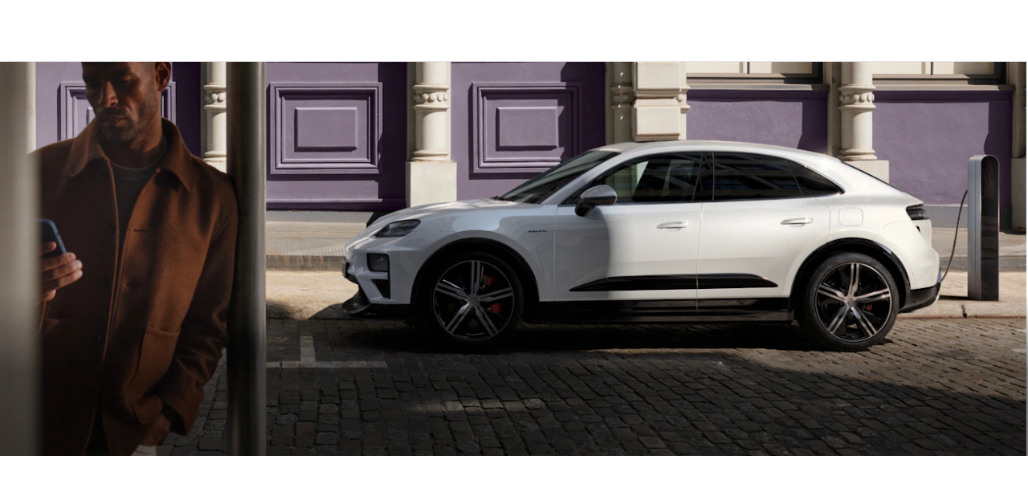

--- FILE ---
content_type: text/html; charset=utf-8
request_url: https://www.porsche.com/central-eastern-europe/en/_georgia_/aboutporsche/e-performance/charging-bev/
body_size: 41356
content:



<!DOCTYPE html>    <html lang="en-GE">
    <head>
        <meta charset="UTF-8">
        <meta name="viewport" content="width=device-width, initial-scale=1">
        <title>Porsche E-Performance for all-electric models. | Porsche Georgia</title>

        



<script type="application/ld+json">
{
    "@context": "https://schema.org",
    "@type": "WebSite",
    "name": "Porsche",
    "alternateName": "porsche.com",
    "url": "https://www.porsche.com/"
}
</script>

<script type="speculationrules">
  {
    "prerender": [
      {
        "where": {
          "href_matches": "https://www.porsche.com/:market/:language?/:condition?/models/*"
        },
        "eagerness": "moderate",
        "referrer_policy": "strict-origin-when-cross-origin"
      }
    ]
  }
</script>

<script>
    window.PCOM = {
        pageInfo: {
            hasContentNavigation: true,
            cmsEnvironment: 'standalone',
            isEmbedded: false,
            language: 'ka',
            country: 'GE',
            hasForms: false,
            cdnUrl: 'https://assets-v2.porsche.com',
            publicAssetPath: '/public/PCOM',
            isProd: true,
            isChinaCdn: false,
            videoUrl: 'https://videos.porsche.com',
            environment: 'cd',
        },
        external: {
            gtm: {
                enabled: true,
                scriptUrl: 'https://www.googletagmanager.com/gtm.js?id=GTM-W2NKNJZ&l=oneGa',
                loadConsentTool: false
            },
            qualtrics: {
                surveyLanguage: '',
            }
        },
        marketSettings: {
            enableAutoSlide: true,
        },
        dataLayer: {
            defaultProperties: {"context":{"applicationId":"pcom","applicationName":"sitecore","country":"GE","currency":"GEL","environment":"P","language":"ka","organization":"PCEE"},"pageExperience":{"pageName":"aboutporsche/e-performance/charging-bev"}},
        }
    }
</script>


        




<link crossorigin="" href="https://nav.porsche.com/00BC524/porsche-navigation.esm.js" rel="modulepreload">
<link as="style" crossorigin="" href="https://nav.porsche.com/00BC524/porsche-navigation.css" rel="preload">
<style data-pds-initial-styles>html,body{margin:0;padding:0;font-family:'Porsche Next','Arial Narrow',Arial,'Heiti SC',SimHei,sans-serif;line-height:calc(6px + 2.125ex);letter-spacing:normal;text-size-adjust:none;-webkit-text-size-adjust:none}:is(pnav-footer-p-accordion,pnav-footer-p-banner,pnav-footer-p-button,pnav-footer-p-button-group,pnav-footer-p-button-pure,pnav-footer-p-button-tile,pnav-footer-p-canvas,pnav-footer-p-carousel,pnav-footer-p-checkbox,pnav-footer-p-checkbox-wrapper,pnav-footer-p-content-wrapper,pnav-footer-p-crest,pnav-footer-p-display,pnav-footer-p-divider,pnav-footer-p-drilldown,pnav-footer-p-drilldown-item,pnav-footer-p-drilldown-link,pnav-footer-p-fieldset,pnav-footer-p-fieldset-wrapper,pnav-footer-p-flag,pnav-footer-p-flex,pnav-footer-p-flex-item,pnav-footer-p-flyout,pnav-footer-p-grid,pnav-footer-p-grid-item,pnav-footer-p-heading,pnav-footer-p-headline,pnav-footer-p-icon,pnav-footer-p-inline-notification,pnav-footer-p-input-date,pnav-footer-p-input-email,pnav-footer-p-input-number,pnav-footer-p-input-password,pnav-footer-p-input-search,pnav-footer-p-input-tel,pnav-footer-p-input-text,pnav-footer-p-input-time,pnav-footer-p-input-url,pnav-footer-p-link,pnav-footer-p-link-pure,pnav-footer-p-link-social,pnav-footer-p-link-tile,pnav-footer-p-link-tile-model-signature,pnav-footer-p-link-tile-product,pnav-footer-p-marque,pnav-footer-p-modal,pnav-footer-p-model-signature,pnav-footer-p-multi-select,pnav-footer-p-multi-select-option,pnav-footer-p-optgroup,pnav-footer-p-pagination,pnav-footer-p-pin-code,pnav-footer-p-popover,pnav-footer-p-radio-button-wrapper,pnav-footer-p-radio-group,pnav-footer-p-radio-group-option,pnav-footer-p-scroller,pnav-footer-p-segmented-control,pnav-footer-p-segmented-control-item,pnav-footer-p-select,pnav-footer-p-select-option,pnav-footer-p-select-wrapper,pnav-footer-p-sheet,pnav-footer-p-spinner,pnav-footer-p-stepper-horizontal,pnav-footer-p-stepper-horizontal-item,pnav-footer-p-switch,pnav-footer-p-table,pnav-footer-p-table-body,pnav-footer-p-table-cell,pnav-footer-p-table-head,pnav-footer-p-table-head-cell,pnav-footer-p-table-head-row,pnav-footer-p-table-row,pnav-footer-p-tabs,pnav-footer-p-tabs-bar,pnav-footer-p-tabs-item,pnav-footer-p-tag,pnav-footer-p-tag-dismissible,pnav-footer-p-text,pnav-footer-p-text-field-wrapper,pnav-footer-p-text-list,pnav-footer-p-text-list-item,pnav-footer-p-textarea,pnav-footer-p-textarea-wrapper,pnav-footer-p-toast,pnav-footer-p-wordmark):not(:defined,.ssr,[data-ssr]){visibility:hidden}</style><link rel="preconnect" href="https://assets-v2.porsche.com" crossorigin>
<link rel="dns-prefetch" href="https://assets-v2.porsche.com" crossorigin>



<style>
body.no-header phn-header { display: none !important;visibility: hidden !important;}
body.no-footer pnav-footer { display: none !important; visibility: hidden !important; }
body, body.background-base {background-color: #fff;}
body.background-surface { background-color: #eeeff2; }
body.background-shading { background-color: rgba(1,2,5,.67); }
</style>

<style data-pds-initial-styles>html,body{margin:0;padding:0;font-family:'Porsche Next','Arial Narrow',Arial,'Heiti SC',SimHei,sans-serif;line-height:calc(6px + 2.125ex);letter-spacing:normal;text-size-adjust:none;-webkit-text-size-adjust:none}:is(p-accordion,p-banner,p-button,p-button-group,p-button-pure,p-button-tile,p-canvas,p-carousel,p-checkbox,p-checkbox-wrapper,p-content-wrapper,p-crest,p-display,p-divider,p-drilldown,p-drilldown-item,p-drilldown-link,p-fieldset,p-fieldset-wrapper,p-flag,p-flex,p-flex-item,p-flyout,p-grid,p-grid-item,p-heading,p-headline,p-icon,p-inline-notification,p-input-date,p-input-email,p-input-number,p-input-password,p-input-search,p-input-tel,p-input-text,p-input-time,p-input-url,p-link,p-link-pure,p-link-social,p-link-tile,p-link-tile-model-signature,p-link-tile-product,p-marque,p-modal,p-model-signature,p-multi-select,p-multi-select-option,p-optgroup,p-pagination,p-pin-code,p-popover,p-radio-button-wrapper,p-radio-group,p-radio-group-option,p-scroller,p-segmented-control,p-segmented-control-item,p-select,p-select-option,p-select-wrapper,p-sheet,p-spinner,p-stepper-horizontal,p-stepper-horizontal-item,p-switch,p-table,p-table-body,p-table-cell,p-table-head,p-table-head-cell,p-table-head-row,p-table-row,p-tabs,p-tabs-bar,p-tabs-item,p-tag,p-tag-dismissible,p-text,p-text-field-wrapper,p-text-list,p-text-list-item,p-textarea,p-textarea-wrapper,p-toast,p-wordmark):not(:defined,.ssr,[data-ssr]){visibility:hidden}</style>
<style data-pds-font-face-styles>@font-face{font-family:Porsche Next;font-style:normal;font-weight:700;src:url('https://cdn.ui.porsche.com/porsche-design-system/fonts/porsche-next-arabic-bold.1796b39.woff2') format('woff2');unicode-range:U+0600-0671,U+06A1,U+06A4,U+06BA,U+06CC,U+06D5,U+06F8,U+06F9;font-display:swap}@font-face{font-family:Porsche Next;font-style:normal;font-weight:400;src:url('https://cdn.ui.porsche.com/porsche-design-system/fonts/porsche-next-arabic-regular.413b375.woff2') format('woff2');unicode-range:U+0600-0671,U+06A1,U+06A4,U+06BA,U+06CC,U+06D5,U+06F8,U+06F9;font-display:swap}@font-face{font-family:Porsche Next;font-style:normal;font-weight:700;src:url('https://cdn.ui.porsche.com/porsche-design-system/fonts/porsche-next-cyril-bold.4cb90bb.woff2') format('woff2');unicode-range:U+0400-04FF;font-display:swap}@font-face{font-family:Porsche Next;font-style:normal;font-weight:400;src:url('https://cdn.ui.porsche.com/porsche-design-system/fonts/porsche-next-cyril-regular.b845952.woff2') format('woff2');unicode-range:U+0400-04FF;font-display:swap}@font-face{font-family:Porsche Next;font-style:normal;font-weight:600;src:url('https://cdn.ui.porsche.com/porsche-design-system/fonts/porsche-next-cyril-semi-bold.378f7d5.woff2') format('woff2');unicode-range:U+0400-04FF;font-display:swap}@font-face{font-family:Porsche Next;font-style:normal;font-weight:700;src:url('https://cdn.ui.porsche.com/porsche-design-system/fonts/porsche-next-greek-bold.d2546b1.woff2') format('woff2');unicode-range:U+0370-03FF;font-display:swap}@font-face{font-family:Porsche Next;font-style:normal;font-weight:400;src:url('https://cdn.ui.porsche.com/porsche-design-system/fonts/porsche-next-greek-regular.0b3d9b3.woff2') format('woff2');unicode-range:U+0370-03FF;font-display:swap}@font-face{font-family:Porsche Next;font-style:normal;font-weight:600;src:url('https://cdn.ui.porsche.com/porsche-design-system/fonts/porsche-next-greek-semi-bold.f3a9ae0.woff2') format('woff2');unicode-range:U+0370-03FF;font-display:swap}@font-face{font-family:Porsche Next;font-style:normal;font-weight:700;src:url('https://cdn.ui.porsche.com/porsche-design-system/fonts/porsche-next-latin-bold.0fbdc6d.woff2') format('woff2');unicode-range:U+0020-007F,U+0080-00FF,U+0100-017F,U+0180-024F,U+0250-02AF,U+02B0-02FF,U+0300-036F,U+1E00-1EFF,U+2000-206F,U+2070-209F,U+20A0-20CF,U+2100-214F,U+2150-218F,U+2190-21FF,U+2200-22FF,U+25A0-25FF,U+2600-26FF,U+FB00-FB4F,U+FE70-FEFF;font-display:swap}@font-face{font-family:Porsche Next;font-style:normal;font-weight:400;src:url('https://cdn.ui.porsche.com/porsche-design-system/fonts/porsche-next-latin-regular.b8f1c20.woff2') format('woff2');unicode-range:U+0020-007F,U+0080-00FF,U+0100-017F,U+0180-024F,U+0250-02AF,U+02B0-02FF,U+0300-036F,U+1E00-1EFF,U+2000-206F,U+2070-209F,U+20A0-20CF,U+2100-214F,U+2150-218F,U+2190-21FF,U+2200-22FF,U+25A0-25FF,U+2600-26FF,U+FB00-FB4F,U+FE70-FEFF;font-display:swap}@font-face{font-family:Porsche Next;font-style:normal;font-weight:600;src:url('https://cdn.ui.porsche.com/porsche-design-system/fonts/porsche-next-latin-semi-bold.b5f6fca.woff2') format('woff2');unicode-range:U+0020-007F,U+0080-00FF,U+0100-017F,U+0180-024F,U+0250-02AF,U+02B0-02FF,U+0300-036F,U+1E00-1EFF,U+2000-206F,U+2070-209F,U+20A0-20CF,U+2100-214F,U+2150-218F,U+2190-21FF,U+2200-22FF,U+25A0-25FF,U+2600-26FF,U+FB00-FB4F,U+FE70-FEFF;font-display:swap}@font-face{font-family:Porsche Next;font-style:normal;font-weight:700;src:url('https://cdn.ui.porsche.com/porsche-design-system/fonts/porsche-next-pashto-bold.f30f194.woff2') format('woff2');unicode-range:U+067C,U+067E,U+0681,U+0682,U+0685,U+0686,U+0689,U+067C,U+0693,U+0696,U+0698,U+069A,U+06A9,U+06AB,U+06AF,U+06BC,U+06CD,U+06D0;font-display:swap}@font-face{font-family:Porsche Next;font-style:normal;font-weight:400;src:url('https://cdn.ui.porsche.com/porsche-design-system/fonts/porsche-next-pashto-regular.3989814.woff2') format('woff2');unicode-range:U+067C,U+067E,U+0681,U+0682,U+0685,U+0686,U+0689,U+067C,U+0693,U+0696,U+0698,U+069A,U+06A9,U+06AB,U+06AF,U+06BC,U+06CD,U+06D0;font-display:swap}@font-face{font-family:Porsche Next;font-style:normal;font-weight:700;src:url('https://cdn.ui.porsche.com/porsche-design-system/fonts/porsche-next-thai-bold.b9e9f23.woff2') format('woff2');unicode-range:U+0E00-0E7F;font-display:swap}@font-face{font-family:Porsche Next;font-style:normal;font-weight:400;src:url('https://cdn.ui.porsche.com/porsche-design-system/fonts/porsche-next-thai-regular.ac04c30.woff2') format('woff2');unicode-range:U+0E00-0E7F;font-display:swap}@font-face{font-family:Porsche Next;font-style:normal;font-weight:600;src:url('https://cdn.ui.porsche.com/porsche-design-system/fonts/porsche-next-thai-semi-bold.8d53572.woff2') format('woff2');unicode-range:U+0E00-0E7F;font-display:swap}@font-face{font-family:Porsche Next;font-style:normal;font-weight:700;src:url('https://cdn.ui.porsche.com/porsche-design-system/fonts/porsche-next-urdu-bold.49a86a4.woff2') format('woff2');unicode-range:U+0679,U+0688,U+0691,U+06BE,U+06C0-06C3,U+06D2-06D5,U+06F0-06F9;font-display:swap}@font-face{font-family:Porsche Next;font-style:normal;font-weight:400;src:url('https://cdn.ui.porsche.com/porsche-design-system/fonts/porsche-next-urdu-regular.ad23819.woff2') format('woff2');unicode-range:U+0679,U+0688,U+0691,U+06BE,U+06C0-06C3,U+06D2-06D5,U+06F0-06F9;font-display:swap}</style>
<link rel=preload href=https://cdn.ui.porsche.com/porsche-design-system/fonts/porsche-next-latin-regular.b8f1c20.woff2 as=font type=font/woff2 crossorigin><link rel=preload href=https://cdn.ui.porsche.com/porsche-design-system/fonts/porsche-next-latin-semi-bold.b5f6fca.woff2 as=font type=font/woff2 crossorigin>
<meta name=theme-color content=#FFF media=(prefers-color-scheme:light)><meta name=theme-color content=#0E1418 media=(prefers-color-scheme:dark)><meta name=mobile-web-app-capable content=yes><meta name=apple-mobile-web-app-status-bar-style content=default><meta name=apple-mobile-web-app-title content="Porsche.com"><meta name=msapplication-TileImage content=https://cdn.ui.porsche.com/porsche-design-system/meta-icons/mstile-270x270.f58081f.png><meta name=msapplication-TileColor content=#FFF><link rel=icon sizes=any href=https://cdn.ui.porsche.com/porsche-design-system/meta-icons/favicon.ed9a926.ico><link rel=icon type=image/png sizes=32x32 href=https://cdn.ui.porsche.com/porsche-design-system/meta-icons/favicon-32x32.d42ac28.png><link rel=apple-touch-icon href=https://cdn.ui.porsche.com/porsche-design-system/meta-icons/apple-touch-icon-180x180.bdf11cc.png><link rel=manifest href=https://cdn.ui.porsche.com/porsche-design-system/meta-icons/manifest.b904b15.webmanifest>
<link rel=preload href=https://cdn.ui.porsche.com/porsche-design-system/components/porsche-design-system.v3.31.0.2455cdfb4dfcc42e5299.js as=script crossorigin><link rel=preload href=https://cdn.ui.porsche.com/porsche-design-system/components/porsche-design-system.link.e6ca5bcce206cf612c9d.js as=script><link rel=preload href=https://cdn.ui.porsche.com/porsche-design-system/components/porsche-design-system.link-pure.29ee334f1d2c9708ab0e.js as=script>





        <style>/*! normalize.css v8.0.1 | MIT License | github.com/necolas/normalize.css */html{line-height:1.15;-webkit-text-size-adjust:100%}body{margin:0}main{display:block}h1{font-size:2em;margin:.67em 0}hr{box-sizing:content-box;height:0;overflow:visible}pre{font-family:monospace,monospace;font-size:1em}a{background-color:transparent}abbr[title]{border-bottom:none;-webkit-text-decoration:underline;text-decoration:underline;-webkit-text-decoration:underline dotted;text-decoration:underline dotted}b,strong{font-weight:bolder}code,kbd,samp{font-family:monospace,monospace;font-size:1em}small{font-size:80%}sub,sup{font-size:75%;line-height:0;position:relative;vertical-align:baseline}sub{bottom:-.25em}sup{top:-.5em}img{border-style:none}button,input,optgroup,select,textarea{font-family:inherit;font-size:100%;line-height:1.15;margin:0}button,input{overflow:visible}button,select{text-transform:none}button,[type=button],[type=reset],[type=submit]{-webkit-appearance:button}button::-moz-focus-inner,[type=button]::-moz-focus-inner,[type=reset]::-moz-focus-inner,[type=submit]::-moz-focus-inner{border-style:none;padding:0}button:-moz-focusring,[type=button]:-moz-focusring,[type=reset]:-moz-focusring,[type=submit]:-moz-focusring{outline:1px dotted ButtonText}fieldset{padding:.35em .75em .625em}legend{box-sizing:border-box;color:inherit;display:table;max-width:100%;padding:0;white-space:normal}progress{vertical-align:baseline}textarea{overflow:auto}[type=checkbox],[type=radio]{box-sizing:border-box;padding:0}[type=number]::-webkit-inner-spin-button,[type=number]::-webkit-outer-spin-button{height:auto}[type=search]{-webkit-appearance:textfield;outline-offset:-2px}[type=search]::-webkit-search-decoration{-webkit-appearance:none}::-webkit-file-upload-button{-webkit-appearance:button;font:inherit}details{display:block}summary{display:list-item}template{display:none}[hidden]{display:none}:where(div#app){line-height:initial;-webkit-font-smoothing:antialiased;-moz-osx-font-smoothing:grayscale}:where(div#app) h1,:where(div#app) h2,:where(div#app) h3,:where(div#app) h4,:where(div#app) h5,:where(div#app) h6,:where(div#app) p{margin:0}:where(div#app) sup{font-size:.666667em;line-height:1;padding:0 0 0 .1ex}[v-cloak]{display:none}:root{--pcom-module-space-none: 0;--pcom-module-space-small: clamp(2rem, 1.66667vw + 1.66667rem, 3.5rem);--pcom-module-space-medium: clamp(3rem, 2.22222vw + 2.55556rem, 5rem);--pcom-module-space-large: clamp(4.5rem, 3.33333vw + 3.83333rem, 7.5rem);--pcom-module-space-background: clamp(2rem, 1.11111vw + 1.77778rem, 3rem);--pcom-spacing-x-small: clamp(4px, .25vw + 3px, 8px);--pcom-spacing-small: clamp(8px, .5vw + 6px, 16px);--pcom-spacing-medium: clamp(16px, 1.25vw + 12px, 36px);--pcom-spacing-large: clamp(32px, 2.75vw + 23px, 76px);--pcom-spacing-x-large: clamp(48px, 3vw + 38px, 96px);--pcom-spacing-xx-large: clamp(80px, 7.5vw + 56px, 200px);--pcom-motion-duration-long: .6s;--pcom-motion-duration-moderate: .4s;--pcom-motion-duration-short: .25s;--pcom-motion-duration-very-long: 1.2s;--pcom-motion-easing-base: cubic-bezier(.25, .1, .25, 1);--pcom-motion-easing-in: cubic-bezier(0, 0, .2, 1);--pcom-motion-easing-out: cubic-bezier(.4, 0, .5, 1);--pcom-image-hover-scale: scale3d(1.05, 1.05, 1.05);--pcom-grid-gap: clamp(16px, 1.25vw + 12px, 36px)}body{font-family:Porsche Next,Arial Narrow,Arial,Heiti SC,SimHei,sans-serif}pcom-module-wrapper{visibility:hidden;content-visibility:hidden}.screen-reader-only{position:absolute;height:1px;width:1px;border:0;margin:-1px;overflow:hidden;clip:rect(1px,1px,1px,1px);clip-path:inset(50%);white-space:nowrap}pnav-footer{display:block;padding-top:var(--pcom-spacing-large)}
</style>
<script type="module" crossorigin src="https://assets-v2.porsche.com/public/PCOM/assets/index-Cxu1jvC6.js"></script>


        



<meta  name="description" content="Whether at home, on the road or at your destination: find out more about our products and services for a convenient charging experience." />


<meta property="og:description"  content="Whether at home, on the road or at your destination: find out more about our products and services for a convenient charging experience." /><meta property="og:type"  content="website" /><meta property="og:site_name"  content="porsche.com" /><meta property="og:image"  content="https://images-porsche.imgix.net/-/media/6A815D252AEB416EA0A7EA57549FC88B_0C440F96948D4545AEA5209DF011139E_TA24Q3BOX0001-porsche-eph-open-graph" /><meta property="og:title"  content="Porsche E-Performance for all-electric models." /><meta property="og:url"  content="https://www.porsche.com/central-eastern-europe/en/_georgia_/aboutporsche/e-performance/charging-bev/" />


<meta property="twitter:site"  content="@porsche" /><meta property="twitter:image"  content="https://images-porsche.imgix.net/-/media/F203A647BA3A4C1CAB92D256A4CD1A66_4F4CFEAADAF64766921AF6F5AD10EA0F_TA24Q3BOX0001-porsche-eph-twitter" /><meta property="twitter:description"  content="Whether at home, on the road or at your destination: find out more about our products and services for a convenient charging experience." /><meta property="twitter:title"  content="Porsche E-Performance for all-electric models." /><meta property="twitter:card"  content="summary" />


<script type="text/javascript">
;window.NREUM||(NREUM={});NREUM.init={distributed_tracing:{enabled:true},privacy:{cookies_enabled:true},ajax:{deny_list:["bam.eu01.nr-data.net"]}};

;NREUM.loader_config={accountID:"6253917",trustKey:"6253917",agentID:"538670743",licenseKey:"NRJS-d235fbca2d054bf8f7a",applicationID:"538670743"};
;NREUM.info={beacon:"bam.eu01.nr-data.net",errorBeacon:"bam.eu01.nr-data.net",licenseKey:"NRJS-d235fbca2d054bf8f7a",applicationID:"538670743",sa:1};
;/*! For license information please see nr-loader-spa-1.277.0.min.js.LICENSE.txt */
(()=>{var e,t,r={8122:(e,t,r)=>{"use strict";r.d(t,{a:()=>i});var n=r(944);function i(e,t){try{if(!e||"object"!=typeof e)return(0,n.R)(3);if(!t||"object"!=typeof t)return(0,n.R)(4);const r=Object.create(Object.getPrototypeOf(t),Object.getOwnPropertyDescriptors(t)),o=0===Object.keys(r).length?e:r;for(let a in o)if(void 0!==e[a])try{if(null===e[a]){r[a]=null;continue}Array.isArray(e[a])&&Array.isArray(t[a])?r[a]=Array.from(new Set([...e[a],...t[a]])):"object"==typeof e[a]&&"object"==typeof t[a]?r[a]=i(e[a],t[a]):r[a]=e[a]}catch(e){(0,n.R)(1,e)}return r}catch(e){(0,n.R)(2,e)}}},2555:(e,t,r)=>{"use strict";r.d(t,{Vp:()=>c,fn:()=>s,x1:()=>u});var n=r(384),i=r(8122);const o={beacon:n.NT.beacon,errorBeacon:n.NT.errorBeacon,licenseKey:void 0,applicationID:void 0,sa:void 0,queueTime:void 0,applicationTime:void 0,ttGuid:void 0,user:void 0,account:void 0,product:void 0,extra:void 0,jsAttributes:{},userAttributes:void 0,atts:void 0,transactionName:void 0,tNamePlain:void 0},a={};function s(e){try{const t=c(e);return!!t.licenseKey&&!!t.errorBeacon&&!!t.applicationID}catch(e){return!1}}function c(e){if(!e)throw new Error("All info objects require an agent identifier!");if(!a[e])throw new Error("Info for ".concat(e," was never set"));return a[e]}function u(e,t){if(!e)throw new Error("All info objects require an agent identifier!");a[e]=(0,i.a)(t,o);const r=(0,n.nY)(e);r&&(r.info=a[e])}},9417:(e,t,r)=>{"use strict";r.d(t,{D0:()=>p,gD:()=>m,xN:()=>g});var n=r(3333),i=r(993);const o=e=>{if(!e||"string"!=typeof e)return!1;try{document.createDocumentFragment().querySelector(e)}catch{return!1}return!0};var a=r(2614),s=r(944),c=r(384),u=r(8122);const d="[data-nr-mask]",l=()=>{const e={feature_flags:[],experimental:{marks:!1,measures:!1,resources:!1},mask_selector:"*",block_selector:"[data-nr-block]",mask_input_options:{color:!1,date:!1,"datetime-local":!1,email:!1,month:!1,number:!1,range:!1,search:!1,tel:!1,text:!1,time:!1,url:!1,week:!1,textarea:!1,select:!1,password:!0}};return{ajax:{deny_list:void 0,block_internal:!0,enabled:!0,harvestTimeSeconds:10,autoStart:!0},distributed_tracing:{enabled:void 0,exclude_newrelic_header:void 0,cors_use_newrelic_header:void 0,cors_use_tracecontext_headers:void 0,allowed_origins:void 0},get feature_flags(){return e.feature_flags},set feature_flags(t){e.feature_flags=t},generic_events:{enabled:!0,harvestTimeSeconds:30,autoStart:!0},harvest:{tooManyRequestsDelay:60},jserrors:{enabled:!0,harvestTimeSeconds:10,autoStart:!0},logging:{enabled:!0,harvestTimeSeconds:10,autoStart:!0,level:i.p_.INFO},metrics:{enabled:!0,autoStart:!0},obfuscate:void 0,page_action:{enabled:!0},page_view_event:{enabled:!0,autoStart:!0},page_view_timing:{enabled:!0,harvestTimeSeconds:30,autoStart:!0},performance:{get capture_marks(){return e.feature_flags.includes(n.$v.MARKS)||e.experimental.marks},set capture_marks(t){e.experimental.marks=t},get capture_measures(){return e.feature_flags.includes(n.$v.MEASURES)||e.experimental.measures},set capture_measures(t){e.experimental.measures=t},resources:{get enabled(){return e.feature_flags.includes(n.$v.RESOURCES)||e.experimental.resources},set enabled(t){e.experimental.resources=t},asset_types:[],first_party_domains:[],ignore_newrelic:!0}},privacy:{cookies_enabled:!0},proxy:{assets:void 0,beacon:void 0},session:{expiresMs:a.wk,inactiveMs:a.BB},session_replay:{autoStart:!0,enabled:!1,harvestTimeSeconds:60,preload:!1,sampling_rate:10,error_sampling_rate:100,collect_fonts:!1,inline_images:!1,fix_stylesheets:!0,mask_all_inputs:!0,get mask_text_selector(){return e.mask_selector},set mask_text_selector(t){o(t)?e.mask_selector="".concat(t,",").concat(d):""===t||null===t?e.mask_selector=d:(0,s.R)(5,t)},get block_class(){return"nr-block"},get ignore_class(){return"nr-ignore"},get mask_text_class(){return"nr-mask"},get block_selector(){return e.block_selector},set block_selector(t){o(t)?e.block_selector+=",".concat(t):""!==t&&(0,s.R)(6,t)},get mask_input_options(){return e.mask_input_options},set mask_input_options(t){t&&"object"==typeof t?e.mask_input_options={...t,password:!0}:(0,s.R)(7,t)}},session_trace:{enabled:!0,harvestTimeSeconds:10,autoStart:!0},soft_navigations:{enabled:!0,harvestTimeSeconds:10,autoStart:!0},spa:{enabled:!0,harvestTimeSeconds:10,autoStart:!0},ssl:void 0,user_actions:{enabled:!0}}},f={},h="All configuration objects require an agent identifier!";function p(e){if(!e)throw new Error(h);if(!f[e])throw new Error("Configuration for ".concat(e," was never set"));return f[e]}function g(e,t){if(!e)throw new Error(h);f[e]=(0,u.a)(t,l());const r=(0,c.nY)(e);r&&(r.init=f[e])}function m(e,t){if(!e)throw new Error(h);var r=p(e);if(r){for(var n=t.split("."),i=0;i<n.length-1;i++)if("object"!=typeof(r=r[n[i]]))return;r=r[n[n.length-1]]}return r}},5603:(e,t,r)=>{"use strict";r.d(t,{a:()=>c,o:()=>s});var n=r(384),i=r(8122);const o={accountID:void 0,trustKey:void 0,agentID:void 0,licenseKey:void 0,applicationID:void 0,xpid:void 0},a={};function s(e){if(!e)throw new Error("All loader-config objects require an agent identifier!");if(!a[e])throw new Error("LoaderConfig for ".concat(e," was never set"));return a[e]}function c(e,t){if(!e)throw new Error("All loader-config objects require an agent identifier!");a[e]=(0,i.a)(t,o);const r=(0,n.nY)(e);r&&(r.loader_config=a[e])}},3371:(e,t,r)=>{"use strict";r.d(t,{V:()=>f,f:()=>l});var n=r(8122),i=r(384),o=r(6154),a=r(9324);let s=0;const c={buildEnv:a.F3,distMethod:a.Xs,version:a.xv,originTime:o.WN},u={customTransaction:void 0,disabled:!1,isolatedBacklog:!1,loaderType:void 0,maxBytes:3e4,onerror:void 0,ptid:void 0,releaseIds:{},appMetadata:{},session:void 0,denyList:void 0,timeKeeper:void 0,obfuscator:void 0},d={};function l(e){if(!e)throw new Error("All runtime objects require an agent identifier!");if(!d[e])throw new Error("Runtime for ".concat(e," was never set"));return d[e]}function f(e,t){if(!e)throw new Error("All runtime objects require an agent identifier!");d[e]={...(0,n.a)(t,u),...c},Object.hasOwnProperty.call(d[e],"harvestCount")||Object.defineProperty(d[e],"harvestCount",{get:()=>++s});const r=(0,i.nY)(e);r&&(r.runtime=d[e])}},9324:(e,t,r)=>{"use strict";r.d(t,{F3:()=>i,Xs:()=>o,Yq:()=>a,xv:()=>n});const n="1.277.0",i="PROD",o="CDN",a="^2.0.0-alpha.17"},6154:(e,t,r)=>{"use strict";r.d(t,{A4:()=>s,OF:()=>d,RI:()=>i,WN:()=>h,bv:()=>o,gm:()=>a,lR:()=>f,m:()=>u,mw:()=>c,sb:()=>l});var n=r(1863);const i="undefined"!=typeof window&&!!window.document,o="undefined"!=typeof WorkerGlobalScope&&("undefined"!=typeof self&&self instanceof WorkerGlobalScope&&self.navigator instanceof WorkerNavigator||"undefined"!=typeof globalThis&&globalThis instanceof WorkerGlobalScope&&globalThis.navigator instanceof WorkerNavigator),a=i?window:"undefined"!=typeof WorkerGlobalScope&&("undefined"!=typeof self&&self instanceof WorkerGlobalScope&&self||"undefined"!=typeof globalThis&&globalThis instanceof WorkerGlobalScope&&globalThis),s="complete"===a?.document?.readyState,c=Boolean("hidden"===a?.document?.visibilityState),u=""+a?.location,d=/iPad|iPhone|iPod/.test(a.navigator?.userAgent),l=d&&"undefined"==typeof SharedWorker,f=(()=>{const e=a.navigator?.userAgent?.match(/Firefox[/\s](\d+\.\d+)/);return Array.isArray(e)&&e.length>=2?+e[1]:0})(),h=Date.now()-(0,n.t)()},7295:(e,t,r)=>{"use strict";r.d(t,{Xv:()=>a,gX:()=>i,iW:()=>o});var n=[];function i(e){if(!e||o(e))return!1;if(0===n.length)return!0;for(var t=0;t<n.length;t++){var r=n[t];if("*"===r.hostname)return!1;if(s(r.hostname,e.hostname)&&c(r.pathname,e.pathname))return!1}return!0}function o(e){return void 0===e.hostname}function a(e){if(n=[],e&&e.length)for(var t=0;t<e.length;t++){let r=e[t];if(!r)continue;0===r.indexOf("http://")?r=r.substring(7):0===r.indexOf("https://")&&(r=r.substring(8));const i=r.indexOf("/");let o,a;i>0?(o=r.substring(0,i),a=r.substring(i)):(o=r,a="");let[s]=o.split(":");n.push({hostname:s,pathname:a})}}function s(e,t){return!(e.length>t.length)&&t.indexOf(e)===t.length-e.length}function c(e,t){return 0===e.indexOf("/")&&(e=e.substring(1)),0===t.indexOf("/")&&(t=t.substring(1)),""===e||e===t}},1687:(e,t,r)=>{"use strict";r.d(t,{Ak:()=>c,Ze:()=>l,x3:()=>u});var n=r(7836),i=r(3606),o=r(860),a=r(2646);const s={};function c(e,t){const r={staged:!1,priority:o.P3[t]||0};d(e),s[e].get(t)||s[e].set(t,r)}function u(e,t){e&&s[e]&&(s[e].get(t)&&s[e].delete(t),h(e,t,!1),s[e].size&&f(e))}function d(e){if(!e)throw new Error("agentIdentifier required");s[e]||(s[e]=new Map)}function l(e="",t="feature",r=!1){if(d(e),!e||!s[e].get(t)||r)return h(e,t);s[e].get(t).staged=!0,f(e)}function f(e){const t=Array.from(s[e]);t.every((([e,t])=>t.staged))&&(t.sort(((e,t)=>e[1].priority-t[1].priority)),t.forEach((([t])=>{s[e].delete(t),h(e,t)})))}function h(e,t,r=!0){const o=e?n.ee.get(e):n.ee,s=i.i.handlers;if(!o.aborted&&o.backlog&&s){if(r){const e=o.backlog[t],r=s[t];if(r){for(let t=0;e&&t<e.length;++t)p(e[t],r);Object.entries(r).forEach((([e,t])=>{Object.values(t||{}).forEach((t=>{t[0]?.on&&t[0]?.context()instanceof a.y&&t[0].on(e,t[1])}))}))}}o.isolatedBacklog||delete s[t],o.backlog[t]=null,o.emit("drain-"+t,[])}}function p(e,t){var r=e[1];Object.values(t[r]||{}).forEach((t=>{var r=e[0];if(t[0]===r){var n=t[1],i=e[3],o=e[2];n.apply(i,o)}}))}},7836:(e,t,r)=>{"use strict";r.d(t,{P:()=>c,ee:()=>u});var n=r(384),i=r(8990),o=r(3371),a=r(2646),s=r(5607);const c="nr@context:".concat(s.W),u=function e(t,r){var n={},s={},d={},l=!1;try{l=16===r.length&&(0,o.f)(r).isolatedBacklog}catch(e){}var f={on:p,addEventListener:p,removeEventListener:function(e,t){var r=n[e];if(!r)return;for(var i=0;i<r.length;i++)r[i]===t&&r.splice(i,1)},emit:function(e,r,n,i,o){!1!==o&&(o=!0);if(u.aborted&&!i)return;t&&o&&t.emit(e,r,n);for(var a=h(n),c=g(e),d=c.length,l=0;l<d;l++)c[l].apply(a,r);var p=v()[s[e]];p&&p.push([f,e,r,a]);return a},get:m,listeners:g,context:h,buffer:function(e,t){const r=v();if(t=t||"feature",f.aborted)return;Object.entries(e||{}).forEach((([e,n])=>{s[n]=t,t in r||(r[t]=[])}))},abort:function(){f._aborted=!0,Object.keys(f.backlog).forEach((e=>{delete f.backlog[e]}))},isBuffering:function(e){return!!v()[s[e]]},debugId:r,backlog:l?{}:t&&"object"==typeof t.backlog?t.backlog:{},isolatedBacklog:l};return Object.defineProperty(f,"aborted",{get:()=>{let e=f._aborted||!1;return e||(t&&(e=t.aborted),e)}}),f;function h(e){return e&&e instanceof a.y?e:e?(0,i.I)(e,c,(()=>new a.y(c))):new a.y(c)}function p(e,t){n[e]=g(e).concat(t)}function g(e){return n[e]||[]}function m(t){return d[t]=d[t]||e(f,t)}function v(){return f.backlog}}(void 0,"globalEE"),d=(0,n.Zm)();d.ee||(d.ee=u)},2646:(e,t,r)=>{"use strict";r.d(t,{y:()=>n});class n{constructor(e){this.contextId=e}}},9908:(e,t,r)=>{"use strict";r.d(t,{d:()=>n,p:()=>i});var n=r(7836).ee.get("handle");function i(e,t,r,i,o){o?(o.buffer([e],i),o.emit(e,t,r)):(n.buffer([e],i),n.emit(e,t,r))}},3606:(e,t,r)=>{"use strict";r.d(t,{i:()=>o});var n=r(9908);o.on=a;var i=o.handlers={};function o(e,t,r,o){a(o||n.d,i,e,t,r)}function a(e,t,r,i,o){o||(o="feature"),e||(e=n.d);var a=t[o]=t[o]||{};(a[r]=a[r]||[]).push([e,i])}},3878:(e,t,r)=>{"use strict";function n(e,t){return{capture:e,passive:!1,signal:t}}function i(e,t,r=!1,i){window.addEventListener(e,t,n(r,i))}function o(e,t,r=!1,i){document.addEventListener(e,t,n(r,i))}r.d(t,{DD:()=>o,jT:()=>n,sp:()=>i})},5607:(e,t,r)=>{"use strict";r.d(t,{W:()=>n});const n=(0,r(9566).bz)()},9566:(e,t,r)=>{"use strict";r.d(t,{LA:()=>s,ZF:()=>c,bz:()=>a,el:()=>u});var n=r(6154);const i="xxxxxxxx-xxxx-4xxx-yxxx-xxxxxxxxxxxx";function o(e,t){return e?15&e[t]:16*Math.random()|0}function a(){const e=n.gm?.crypto||n.gm?.msCrypto;let t,r=0;return e&&e.getRandomValues&&(t=e.getRandomValues(new Uint8Array(30))),i.split("").map((e=>"x"===e?o(t,r++).toString(16):"y"===e?(3&o()|8).toString(16):e)).join("")}function s(e){const t=n.gm?.crypto||n.gm?.msCrypto;let r,i=0;t&&t.getRandomValues&&(r=t.getRandomValues(new Uint8Array(e)));const a=[];for(var s=0;s<e;s++)a.push(o(r,i++).toString(16));return a.join("")}function c(){return s(16)}function u(){return s(32)}},2614:(e,t,r)=>{"use strict";r.d(t,{BB:()=>a,H3:()=>n,g:()=>u,iL:()=>c,tS:()=>s,uh:()=>i,wk:()=>o});const n="NRBA",i="SESSION",o=144e5,a=18e5,s={STARTED:"session-started",PAUSE:"session-pause",RESET:"session-reset",RESUME:"session-resume",UPDATE:"session-update"},c={SAME_TAB:"same-tab",CROSS_TAB:"cross-tab"},u={OFF:0,FULL:1,ERROR:2}},1863:(e,t,r)=>{"use strict";function n(){return Math.floor(performance.now())}r.d(t,{t:()=>n})},7485:(e,t,r)=>{"use strict";r.d(t,{D:()=>i});var n=r(6154);function i(e){if(0===(e||"").indexOf("data:"))return{protocol:"data"};try{const t=new URL(e,location.href),r={port:t.port,hostname:t.hostname,pathname:t.pathname,search:t.search,protocol:t.protocol.slice(0,t.protocol.indexOf(":")),sameOrigin:t.protocol===n.gm?.location?.protocol&&t.host===n.gm?.location?.host};return r.port&&""!==r.port||("http:"===t.protocol&&(r.port="80"),"https:"===t.protocol&&(r.port="443")),r.pathname&&""!==r.pathname?r.pathname.startsWith("/")||(r.pathname="/".concat(r.pathname)):r.pathname="/",r}catch(e){return{}}}},944:(e,t,r)=>{"use strict";function n(e,t){"function"==typeof console.debug&&console.debug("New Relic Warning: https://github.com/newrelic/newrelic-browser-agent/blob/main/docs/warning-codes.md#".concat(e),t)}r.d(t,{R:()=>n})},5284:(e,t,r)=>{"use strict";r.d(t,{t:()=>c,B:()=>s});var n=r(7836),i=r(6154);const o="newrelic";const a=new Set,s={};function c(e,t){const r=n.ee.get(t);s[t]??={},e&&"object"==typeof e&&(a.has(t)||(r.emit("rumresp",[e]),s[t]=e,a.add(t),function(e={}){try{i.gm.dispatchEvent(new CustomEvent(o,{detail:e}))}catch(e){}}({loaded:!0})))}},8990:(e,t,r)=>{"use strict";r.d(t,{I:()=>i});var n=Object.prototype.hasOwnProperty;function i(e,t,r){if(n.call(e,t))return e[t];var i=r();if(Object.defineProperty&&Object.keys)try{return Object.defineProperty(e,t,{value:i,writable:!0,enumerable:!1}),i}catch(e){}return e[t]=i,i}},6389:(e,t,r)=>{"use strict";function n(e,t=500,r={}){const n=r?.leading||!1;let i;return(...r)=>{n&&void 0===i&&(e.apply(this,r),i=setTimeout((()=>{i=clearTimeout(i)}),t)),n||(clearTimeout(i),i=setTimeout((()=>{e.apply(this,r)}),t))}}function i(e){let t=!1;return(...r)=>{t||(t=!0,e.apply(this,r))}}r.d(t,{J:()=>i,s:()=>n})},3304:(e,t,r)=>{"use strict";r.d(t,{A:()=>o});var n=r(7836);const i=()=>{const e=new WeakSet;return(t,r)=>{if("object"==typeof r&&null!==r){if(e.has(r))return;e.add(r)}return r}};function o(e){try{return JSON.stringify(e,i())??""}catch(e){try{n.ee.emit("internal-error",[e])}catch(e){}return""}}},5289:(e,t,r)=>{"use strict";r.d(t,{GG:()=>o,sB:()=>a});var n=r(3878);function i(){return"undefined"==typeof document||"complete"===document.readyState}function o(e,t){if(i())return e();(0,n.sp)("load",e,t)}function a(e){if(i())return e();(0,n.DD)("DOMContentLoaded",e)}},384:(e,t,r)=>{"use strict";r.d(t,{NT:()=>o,US:()=>d,Zm:()=>a,bQ:()=>c,dV:()=>s,nY:()=>u,pV:()=>l});var n=r(6154),i=r(1863);const o={beacon:"bam.nr-data.net",errorBeacon:"bam.nr-data.net"};function a(){return n.gm.NREUM||(n.gm.NREUM={}),void 0===n.gm.newrelic&&(n.gm.newrelic=n.gm.NREUM),n.gm.NREUM}function s(){let e=a();return e.o||(e.o={ST:n.gm.setTimeout,SI:n.gm.setImmediate,CT:n.gm.clearTimeout,XHR:n.gm.XMLHttpRequest,REQ:n.gm.Request,EV:n.gm.Event,PR:n.gm.Promise,MO:n.gm.MutationObserver,FETCH:n.gm.fetch,WS:n.gm.WebSocket}),e}function c(e,t){let r=a();r.initializedAgents??={},t.initializedAt={ms:(0,i.t)(),date:new Date},r.initializedAgents[e]=t}function u(e){let t=a();return t.initializedAgents?.[e]}function d(e,t){a()[e]=t}function l(){return function(){let e=a();const t=e.info||{};e.info={beacon:o.beacon,errorBeacon:o.errorBeacon,...t}}(),function(){let e=a();const t=e.init||{};e.init={...t}}(),s(),function(){let e=a();const t=e.loader_config||{};e.loader_config={...t}}(),a()}},2843:(e,t,r)=>{"use strict";r.d(t,{u:()=>i});var n=r(3878);function i(e,t=!1,r,i){(0,n.DD)("visibilitychange",(function(){if(t)return void("hidden"===document.visibilityState&&e());e(document.visibilityState)}),r,i)}},8139:(e,t,r)=>{"use strict";r.d(t,{u:()=>f});var n=r(7836),i=r(3434),o=r(8990),a=r(6154);const s={},c=a.gm.XMLHttpRequest,u="addEventListener",d="removeEventListener",l="nr@wrapped:".concat(n.P);function f(e){var t=function(e){return(e||n.ee).get("events")}(e);if(s[t.debugId]++)return t;s[t.debugId]=1;var r=(0,i.YM)(t,!0);function f(e){r.inPlace(e,[u,d],"-",p)}function p(e,t){return e[1]}return"getPrototypeOf"in Object&&(a.RI&&h(document,f),c&&h(c.prototype,f),h(a.gm,f)),t.on(u+"-start",(function(e,t){var n=e[1];if(null!==n&&("function"==typeof n||"object"==typeof n)){var i=(0,o.I)(n,l,(function(){var e={object:function(){if("function"!=typeof n.handleEvent)return;return n.handleEvent.apply(n,arguments)},function:n}[typeof n];return e?r(e,"fn-",null,e.name||"anonymous"):n}));this.wrapped=e[1]=i}})),t.on(d+"-start",(function(e){e[1]=this.wrapped||e[1]})),t}function h(e,t,...r){let n=e;for(;"object"==typeof n&&!Object.prototype.hasOwnProperty.call(n,u);)n=Object.getPrototypeOf(n);n&&t(n,...r)}},3434:(e,t,r)=>{"use strict";r.d(t,{Jt:()=>o,YM:()=>c});var n=r(7836),i=r(5607);const o="nr@original:".concat(i.W);var a=Object.prototype.hasOwnProperty,s=!1;function c(e,t){return e||(e=n.ee),r.inPlace=function(e,t,n,i,o){n||(n="");const a="-"===n.charAt(0);for(let s=0;s<t.length;s++){const c=t[s],u=e[c];d(u)||(e[c]=r(u,a?c+n:n,i,c,o))}},r.flag=o,r;function r(t,r,n,s,c){return d(t)?t:(r||(r=""),nrWrapper[o]=t,function(e,t,r){if(Object.defineProperty&&Object.keys)try{return Object.keys(e).forEach((function(r){Object.defineProperty(t,r,{get:function(){return e[r]},set:function(t){return e[r]=t,t}})})),t}catch(e){u([e],r)}for(var n in e)a.call(e,n)&&(t[n]=e[n])}(t,nrWrapper,e),nrWrapper);function nrWrapper(){var o,a,d,l;try{a=this,o=[...arguments],d="function"==typeof n?n(o,a):n||{}}catch(t){u([t,"",[o,a,s],d],e)}i(r+"start",[o,a,s],d,c);try{return l=t.apply(a,o)}catch(e){throw i(r+"err",[o,a,e],d,c),e}finally{i(r+"end",[o,a,l],d,c)}}}function i(r,n,i,o){if(!s||t){var a=s;s=!0;try{e.emit(r,n,i,t,o)}catch(t){u([t,r,n,i],e)}s=a}}}function u(e,t){t||(t=n.ee);try{t.emit("internal-error",e)}catch(e){}}function d(e){return!(e&&"function"==typeof e&&e.apply&&!e[o])}},9300:(e,t,r)=>{"use strict";r.d(t,{T:()=>n});const n=r(860).K7.ajax},3333:(e,t,r)=>{"use strict";r.d(t,{$v:()=>u,TZ:()=>n,Zp:()=>i,kd:()=>c,mq:()=>s,nf:()=>a,qN:()=>o});const n=r(860).K7.genericEvents,i=["auxclick","click","copy","keydown","paste","scrollend"],o=["focus","blur"],a=4,s=1e3,c=["PageAction","UserAction","BrowserPerformance"],u={MARKS:"experimental.marks",MEASURES:"experimental.measures",RESOURCES:"experimental.resources"}},6774:(e,t,r)=>{"use strict";r.d(t,{T:()=>n});const n=r(860).K7.jserrors},993:(e,t,r)=>{"use strict";r.d(t,{ET:()=>o,TZ:()=>a,p_:()=>i});var n=r(860);const i={ERROR:"ERROR",WARN:"WARN",INFO:"INFO",DEBUG:"DEBUG",TRACE:"TRACE"},o="log",a=n.K7.logging},3785:(e,t,r)=>{"use strict";r.d(t,{R:()=>c,b:()=>u});var n=r(9908),i=r(1863),o=r(860),a=r(3969),s=r(993);function c(e,t,r={},c=s.p_.INFO){(0,n.p)(a.xV,["API/logging/".concat(c.toLowerCase(),"/called")],void 0,o.K7.metrics,e),(0,n.p)(s.ET,[(0,i.t)(),t,r,c],void 0,o.K7.logging,e)}function u(e){return"string"==typeof e&&Object.values(s.p_).some((t=>t===e.toUpperCase().trim()))}},3969:(e,t,r)=>{"use strict";r.d(t,{TZ:()=>n,XG:()=>s,rs:()=>i,xV:()=>a,z_:()=>o});const n=r(860).K7.metrics,i="sm",o="cm",a="storeSupportabilityMetrics",s="storeEventMetrics"},6630:(e,t,r)=>{"use strict";r.d(t,{T:()=>n});const n=r(860).K7.pageViewEvent},782:(e,t,r)=>{"use strict";r.d(t,{T:()=>n});const n=r(860).K7.pageViewTiming},6344:(e,t,r)=>{"use strict";r.d(t,{BB:()=>d,G4:()=>o,Qb:()=>l,TZ:()=>i,Ug:()=>a,_s:()=>s,bc:()=>u,yP:()=>c});var n=r(2614);const i=r(860).K7.sessionReplay,o={RECORD:"recordReplay",PAUSE:"pauseReplay",REPLAY_RUNNING:"replayRunning",ERROR_DURING_REPLAY:"errorDuringReplay"},a=.12,s={DomContentLoaded:0,Load:1,FullSnapshot:2,IncrementalSnapshot:3,Meta:4,Custom:5},c={[n.g.ERROR]:15e3,[n.g.FULL]:3e5,[n.g.OFF]:0},u={RESET:{message:"Session was reset",sm:"Reset"},IMPORT:{message:"Recorder failed to import",sm:"Import"},TOO_MANY:{message:"429: Too Many Requests",sm:"Too-Many"},TOO_BIG:{message:"Payload was too large",sm:"Too-Big"},CROSS_TAB:{message:"Session Entity was set to OFF on another tab",sm:"Cross-Tab"},ENTITLEMENTS:{message:"Session Replay is not allowed and will not be started",sm:"Entitlement"}},d=5e3,l={API:"api"}},5270:(e,t,r)=>{"use strict";r.d(t,{Aw:()=>c,CT:()=>u,SR:()=>s});var n=r(384),i=r(9417),o=r(7767),a=r(6154);function s(e){return!!(0,n.dV)().o.MO&&(0,o.V)(e)&&!0===(0,i.gD)(e,"session_trace.enabled")}function c(e){return!0===(0,i.gD)(e,"session_replay.preload")&&s(e)}function u(e,t){const r=t.correctAbsoluteTimestamp(e);return{originalTimestamp:e,correctedTimestamp:r,timestampDiff:e-r,originTime:a.WN,correctedOriginTime:t.correctedOriginTime,originTimeDiff:Math.floor(a.WN-t.correctedOriginTime)}}},3738:(e,t,r)=>{"use strict";r.d(t,{He:()=>i,Kp:()=>s,Lc:()=>u,Rz:()=>d,TZ:()=>n,bD:()=>o,d3:()=>a,jx:()=>l,uP:()=>c});const n=r(860).K7.sessionTrace,i="bstResource",o="resource",a="-start",s="-end",c="fn"+a,u="fn"+s,d="pushState",l=1e3},3962:(e,t,r)=>{"use strict";r.d(t,{AM:()=>o,O2:()=>c,Qu:()=>u,TZ:()=>s,ih:()=>d,pP:()=>a,tC:()=>i});var n=r(860);const i=["click","keydown","submit","popstate"],o="api",a="initialPageLoad",s=n.K7.softNav,c={INITIAL_PAGE_LOAD:"",ROUTE_CHANGE:1,UNSPECIFIED:2},u={INTERACTION:1,AJAX:2,CUSTOM_END:3,CUSTOM_TRACER:4},d={IP:"in progress",FIN:"finished",CAN:"cancelled"}},7378:(e,t,r)=>{"use strict";r.d(t,{$p:()=>x,BR:()=>b,Kp:()=>R,L3:()=>y,Lc:()=>c,NC:()=>o,SG:()=>d,TZ:()=>i,U6:()=>p,UT:()=>m,d3:()=>w,dT:()=>f,e5:()=>E,gx:()=>v,l9:()=>l,oW:()=>h,op:()=>g,rw:()=>u,tH:()=>A,uP:()=>s,wW:()=>T,xq:()=>a});var n=r(384);const i=r(860).K7.spa,o=["click","submit","keypress","keydown","keyup","change"],a=999,s="fn-start",c="fn-end",u="cb-start",d="api-ixn-",l="remaining",f="interaction",h="spaNode",p="jsonpNode",g="fetch-start",m="fetch-done",v="fetch-body-",b="jsonp-end",y=(0,n.dV)().o.ST,w="-start",R="-end",x="-body",T="cb"+R,E="jsTime",A="fetch"},4234:(e,t,r)=>{"use strict";r.d(t,{W:()=>o});var n=r(7836),i=r(1687);class o{constructor(e,t){this.agentIdentifier=e,this.ee=n.ee.get(e),this.featureName=t,this.blocked=!1}deregisterDrain(){(0,i.x3)(this.agentIdentifier,this.featureName)}}},7767:(e,t,r)=>{"use strict";r.d(t,{V:()=>o});var n=r(9417),i=r(6154);const o=e=>i.RI&&!0===(0,n.gD)(e,"privacy.cookies_enabled")},425:(e,t,r)=>{"use strict";r.d(t,{j:()=>j});var n=r(860),i=r(2555),o=r(3371),a=r(9908),s=r(7836),c=r(1687),u=r(5289),d=r(6154),l=r(944),f=r(3969),h=r(384),p=r(6344);const g=["setErrorHandler","finished","addToTrace","addRelease","recordCustomEvent","addPageAction","setCurrentRouteName","setPageViewName","setCustomAttribute","interaction","noticeError","setUserId","setApplicationVersion","start",p.G4.RECORD,p.G4.PAUSE,"log","wrapLogger"],m=["setErrorHandler","finished","addToTrace","addRelease"];var v=r(1863),b=r(2614),y=r(993),w=r(3785),R=r(2646),x=r(3434);const T=new Map;function E(e,t,r,n){if("object"!=typeof t||!t||"string"!=typeof r||!r||"function"!=typeof t[r])return(0,l.R)(29);const i=function(e){return(e||s.ee).get("logger")}(e),o=(0,x.YM)(i),a=new R.y(s.P);a.level=n.level,a.customAttributes=n.customAttributes;const c=t[r]?.[x.Jt]||t[r];return T.set(c,a),o.inPlace(t,[r],"wrap-logger-",(()=>T.get(c))),i}function A(){const e=(0,h.pV)();g.forEach((t=>{e[t]=(...r)=>function(t,...r){let n=[];return Object.values(e.initializedAgents).forEach((e=>{e&&e.api?e.exposed&&e.api[t]&&n.push(e.api[t](...r)):(0,l.R)(38,t)})),n.length>1?n:n[0]}(t,...r)}))}const S={};var N=r(9417),_=r(5603),O=r(5284);const I=e=>{const t=e.startsWith("http");e+="/",r.p=t?e:"https://"+e};let P=!1;function j(e,t={},g,R){let{init:x,info:T,loader_config:j,runtime:C={},exposed:k=!0}=t;C.loaderType=g;const L=(0,h.pV)();T||(x=L.init,T=L.info,j=L.loader_config),(0,N.xN)(e.agentIdentifier,x||{}),(0,_.a)(e.agentIdentifier,j||{}),T.jsAttributes??={},d.bv&&(T.jsAttributes.isWorker=!0),(0,i.x1)(e.agentIdentifier,T);const H=(0,N.D0)(e.agentIdentifier),M=[T.beacon,T.errorBeacon];P||(H.proxy.assets&&(I(H.proxy.assets),M.push(H.proxy.assets)),H.proxy.beacon&&M.push(H.proxy.beacon),A(),(0,h.US)("activatedFeatures",O.B),e.runSoftNavOverSpa&&=!0===H.soft_navigations.enabled&&H.feature_flags.includes("soft_nav")),C.denyList=[...H.ajax.deny_list||[],...H.ajax.block_internal?M:[]],C.ptid=e.agentIdentifier,(0,o.V)(e.agentIdentifier,C),e.ee=s.ee.get(e.agentIdentifier),void 0===e.api&&(e.api=function(e,t,h=!1){t||(0,c.Ak)(e,"api");const g={};var R=s.ee.get(e),x=R.get("tracer");S[e]=b.g.OFF,R.on(p.G4.REPLAY_RUNNING,(t=>{S[e]=t}));var T="api-",A=T+"ixn-";function N(t,r,n,o){const a=(0,i.Vp)(e);return null===r?delete a.jsAttributes[t]:(0,i.x1)(e,{...a,jsAttributes:{...a.jsAttributes,[t]:r}}),I(T,n,!0,o||null===r?"session":void 0)(t,r)}function _(){}g.log=function(e,{customAttributes:t={},level:r=y.p_.INFO}={}){(0,a.p)(f.xV,["API/log/called"],void 0,n.K7.metrics,R),(0,w.R)(R,e,t,r)},g.wrapLogger=(e,t,{customAttributes:r={},level:i=y.p_.INFO}={})=>{(0,a.p)(f.xV,["API/wrapLogger/called"],void 0,n.K7.metrics,R),E(R,e,t,{customAttributes:r,level:i})},m.forEach((e=>{g[e]=I(T,e,!0,"api")})),g.addPageAction=I(T,"addPageAction",!0,n.K7.genericEvents),g.recordCustomEvent=I(T,"recordCustomEvent",!0,n.K7.genericEvents),g.setPageViewName=function(t,r){if("string"==typeof t)return"/"!==t.charAt(0)&&(t="/"+t),(0,o.f)(e).customTransaction=(r||"http://custom.transaction")+t,I(T,"setPageViewName",!0)()},g.setCustomAttribute=function(e,t,r=!1){if("string"==typeof e){if(["string","number","boolean"].includes(typeof t)||null===t)return N(e,t,"setCustomAttribute",r);(0,l.R)(40,typeof t)}else(0,l.R)(39,typeof e)},g.setUserId=function(e){if("string"==typeof e||null===e)return N("enduser.id",e,"setUserId",!0);(0,l.R)(41,typeof e)},g.setApplicationVersion=function(e){if("string"==typeof e||null===e)return N("application.version",e,"setApplicationVersion",!1);(0,l.R)(42,typeof e)},g.start=()=>{try{(0,a.p)(f.xV,["API/start/called"],void 0,n.K7.metrics,R),R.emit("manual-start-all")}catch(e){(0,l.R)(23,e)}},g[p.G4.RECORD]=function(){(0,a.p)(f.xV,["API/recordReplay/called"],void 0,n.K7.metrics,R),(0,a.p)(p.G4.RECORD,[],void 0,n.K7.sessionReplay,R)},g[p.G4.PAUSE]=function(){(0,a.p)(f.xV,["API/pauseReplay/called"],void 0,n.K7.metrics,R),(0,a.p)(p.G4.PAUSE,[],void 0,n.K7.sessionReplay,R)},g.interaction=function(e){return(new _).get("object"==typeof e?e:{})};const O=_.prototype={createTracer:function(e,t){var r={},i=this,o="function"==typeof t;return(0,a.p)(f.xV,["API/createTracer/called"],void 0,n.K7.metrics,R),h||(0,a.p)(A+"tracer",[(0,v.t)(),e,r],i,n.K7.spa,R),function(){if(x.emit((o?"":"no-")+"fn-start",[(0,v.t)(),i,o],r),o)try{return t.apply(this,arguments)}catch(e){const t="string"==typeof e?new Error(e):e;throw x.emit("fn-err",[arguments,this,t],r),t}finally{x.emit("fn-end",[(0,v.t)()],r)}}}};function I(e,t,r,i){return function(){return(0,a.p)(f.xV,["API/"+t+"/called"],void 0,n.K7.metrics,R),i&&(0,a.p)(e+t,[r?(0,v.t)():performance.now(),...arguments],r?null:this,i,R),r?void 0:this}}function P(){r.e(478).then(r.bind(r,8778)).then((({setAPI:t})=>{t(e),(0,c.Ze)(e,"api")})).catch((e=>{(0,l.R)(27,e),R.abort()}))}return["actionText","setName","setAttribute","save","ignore","onEnd","getContext","end","get"].forEach((e=>{O[e]=I(A,e,void 0,h?n.K7.softNav:n.K7.spa)})),g.setCurrentRouteName=h?I(A,"routeName",void 0,n.K7.softNav):I(T,"routeName",!0,n.K7.spa),g.noticeError=function(t,r){"string"==typeof t&&(t=new Error(t)),(0,a.p)(f.xV,["API/noticeError/called"],void 0,n.K7.metrics,R),(0,a.p)("err",[t,(0,v.t)(),!1,r,!!S[e]],void 0,n.K7.jserrors,R)},d.RI?(0,u.GG)((()=>P()),!0):P(),g}(e.agentIdentifier,R,e.runSoftNavOverSpa)),void 0===e.exposed&&(e.exposed=k),P=!0}},8374:(e,t,r)=>{r.nc=(()=>{try{return document?.currentScript?.nonce}catch(e){}return""})()},860:(e,t,r)=>{"use strict";r.d(t,{$J:()=>o,K7:()=>n,P3:()=>i});const n={ajax:"ajax",genericEvents:"generic_events",jserrors:"jserrors",logging:"logging",metrics:"metrics",pageAction:"page_action",pageViewEvent:"page_view_event",pageViewTiming:"page_view_timing",sessionReplay:"session_replay",sessionTrace:"session_trace",softNav:"soft_navigations",spa:"spa"},i={[n.pageViewEvent]:1,[n.pageViewTiming]:2,[n.metrics]:3,[n.jserrors]:4,[n.spa]:5,[n.ajax]:6,[n.sessionTrace]:7,[n.softNav]:8,[n.sessionReplay]:9,[n.logging]:10,[n.genericEvents]:11},o={[n.pageViewTiming]:"events",[n.ajax]:"events",[n.spa]:"events",[n.softNav]:"events",[n.metrics]:"jserrors",[n.jserrors]:"jserrors",[n.sessionTrace]:"browser/blobs",[n.sessionReplay]:"browser/blobs",[n.logging]:"browser/logs",[n.genericEvents]:"ins"}}},n={};function i(e){var t=n[e];if(void 0!==t)return t.exports;var o=n[e]={exports:{}};return r[e](o,o.exports,i),o.exports}i.m=r,i.d=(e,t)=>{for(var r in t)i.o(t,r)&&!i.o(e,r)&&Object.defineProperty(e,r,{enumerable:!0,get:t[r]})},i.f={},i.e=e=>Promise.all(Object.keys(i.f).reduce(((t,r)=>(i.f[r](e,t),t)),[])),i.u=e=>({212:"nr-spa-compressor",249:"nr-spa-recorder",478:"nr-spa"}[e]+"-1.277.0.min.js"),i.o=(e,t)=>Object.prototype.hasOwnProperty.call(e,t),e={},t="NRBA-1.277.0.PROD:",i.l=(r,n,o,a)=>{if(e[r])e[r].push(n);else{var s,c;if(void 0!==o)for(var u=document.getElementsByTagName("script"),d=0;d<u.length;d++){var l=u[d];if(l.getAttribute("src")==r||l.getAttribute("data-webpack")==t+o){s=l;break}}if(!s){c=!0;var f={478:"sha512-AgX6f6qOxyV4l/Fg8saiNsK37oY3qvFRTOkwua+LDBTL7KUv+eoUSnunEaP3OvjJ1ZiSn43xQyjf9TWbqq8FVQ==",249:"sha512-43TwsElpnwfBCx+EERv4zX5fDsbQLB0w+NTEOt/flpNK9wKjMch+SQIUgLVqaF8jJt5qUeNPsDi/Zk+jgt3SLw==",212:"sha512-/Y+2vKPi087MH5FY89Cw9ahyQ2qnbVj7M2MganYRhmEg4Xos9v/cFPZviY2a1m17D9zpXkOtPsycYXk2AV0huA=="};(s=document.createElement("script")).charset="utf-8",s.timeout=120,i.nc&&s.setAttribute("nonce",i.nc),s.setAttribute("data-webpack",t+o),s.src=r,0!==s.src.indexOf(window.location.origin+"/")&&(s.crossOrigin="anonymous"),f[a]&&(s.integrity=f[a])}e[r]=[n];var h=(t,n)=>{s.onerror=s.onload=null,clearTimeout(p);var i=e[r];if(delete e[r],s.parentNode&&s.parentNode.removeChild(s),i&&i.forEach((e=>e(n))),t)return t(n)},p=setTimeout(h.bind(null,void 0,{type:"timeout",target:s}),12e4);s.onerror=h.bind(null,s.onerror),s.onload=h.bind(null,s.onload),c&&document.head.appendChild(s)}},i.r=e=>{"undefined"!=typeof Symbol&&Symbol.toStringTag&&Object.defineProperty(e,Symbol.toStringTag,{value:"Module"}),Object.defineProperty(e,"__esModule",{value:!0})},i.p="https://js-agent.newrelic.com/",(()=>{var e={38:0,788:0};i.f.j=(t,r)=>{var n=i.o(e,t)?e[t]:void 0;if(0!==n)if(n)r.push(n[2]);else{var o=new Promise(((r,i)=>n=e[t]=[r,i]));r.push(n[2]=o);var a=i.p+i.u(t),s=new Error;i.l(a,(r=>{if(i.o(e,t)&&(0!==(n=e[t])&&(e[t]=void 0),n)){var o=r&&("load"===r.type?"missing":r.type),a=r&&r.target&&r.target.src;s.message="Loading chunk "+t+" failed.\n("+o+": "+a+")",s.name="ChunkLoadError",s.type=o,s.request=a,n[1](s)}}),"chunk-"+t,t)}};var t=(t,r)=>{var n,o,[a,s,c]=r,u=0;if(a.some((t=>0!==e[t]))){for(n in s)i.o(s,n)&&(i.m[n]=s[n]);if(c)c(i)}for(t&&t(r);u<a.length;u++)o=a[u],i.o(e,o)&&e[o]&&e[o][0](),e[o]=0},r=self["webpackChunk:NRBA-1.277.0.PROD"]=self["webpackChunk:NRBA-1.277.0.PROD"]||[];r.forEach(t.bind(null,0)),r.push=t.bind(null,r.push.bind(r))})(),(()=>{"use strict";i(8374);var e=i(944),t=i(6344),r=i(9566);class n{agentIdentifier;constructor(e=(0,r.LA)(16)){this.agentIdentifier=e}#e(t,...r){if("function"==typeof this.api?.[t])return this.api[t](...r);(0,e.R)(35,t)}addPageAction(e,t){return this.#e("addPageAction",e,t)}recordCustomEvent(e,t){return this.#e("recordCustomEvent",e,t)}setPageViewName(e,t){return this.#e("setPageViewName",e,t)}setCustomAttribute(e,t,r){return this.#e("setCustomAttribute",e,t,r)}noticeError(e,t){return this.#e("noticeError",e,t)}setUserId(e){return this.#e("setUserId",e)}setApplicationVersion(e){return this.#e("setApplicationVersion",e)}setErrorHandler(e){return this.#e("setErrorHandler",e)}addRelease(e,t){return this.#e("addRelease",e,t)}log(e,t){return this.#e("log",e,t)}}class o extends n{#e(t,...r){if("function"==typeof this.api?.[t])return this.api[t](...r);(0,e.R)(35,t)}start(){return this.#e("start")}finished(e){return this.#e("finished",e)}recordReplay(){return this.#e(t.G4.RECORD)}pauseReplay(){return this.#e(t.G4.PAUSE)}addToTrace(e){return this.#e("addToTrace",e)}setCurrentRouteName(e){return this.#e("setCurrentRouteName",e)}interaction(){return this.#e("interaction")}wrapLogger(e,t,r){return this.#e("wrapLogger",e,t,r)}}var a=i(860),s=i(9417);const c=Object.values(a.K7);function u(e){const t={};return c.forEach((r=>{t[r]=function(e,t){return!0===(0,s.gD)(t,"".concat(e,".enabled"))}(r,e)})),t}var d=i(425);var l=i(1687),f=i(4234),h=i(5289),p=i(6154),g=i(5270),m=i(7767),v=i(6389);class b extends f.W{constructor(e,t,r=!0){super(e.agentIdentifier,t),this.auto=r,this.abortHandler=void 0,this.featAggregate=void 0,this.onAggregateImported=void 0,!1===e.init[this.featureName].autoStart&&(this.auto=!1),this.auto?(0,l.Ak)(e.agentIdentifier,t):this.ee.on("manual-start-all",(0,v.J)((()=>{(0,l.Ak)(e.agentIdentifier,this.featureName),this.auto=!0,this.importAggregator(e)})))}importAggregator(t,r={}){if(this.featAggregate||!this.auto)return;let n;this.onAggregateImported=new Promise((e=>{n=e}));const o=async()=>{let o;try{if((0,m.V)(this.agentIdentifier)){const{setupAgentSession:e}=await i.e(478).then(i.bind(i,6526));o=e(t)}}catch(t){(0,e.R)(20,t),this.ee.emit("internal-error",[t]),this.featureName===a.K7.sessionReplay&&this.abortHandler?.()}try{if(t.sharedAggregator)await t.sharedAggregator;else{t.sharedAggregator=i.e(478).then(i.bind(i,9337));const{EventAggregator:e}=await t.sharedAggregator;t.sharedAggregator=new e}if(!this.#t(this.featureName,o))return(0,l.Ze)(this.agentIdentifier,this.featureName),void n(!1);const{lazyFeatureLoader:e}=await i.e(478).then(i.bind(i,6103)),{Aggregate:a}=await e(this.featureName,"aggregate");this.featAggregate=new a(t,r),n(!0)}catch(t){(0,e.R)(34,t),this.abortHandler?.(),(0,l.Ze)(this.agentIdentifier,this.featureName,!0),n(!1),this.ee&&this.ee.abort()}};p.RI?(0,h.GG)((()=>o()),!0):o()}#t(e,t){switch(e){case a.K7.sessionReplay:return(0,g.SR)(this.agentIdentifier)&&!!t;case a.K7.sessionTrace:return!!t;default:return!0}}}var y=i(6630);class w extends b{static featureName=y.T;constructor(e,t=!0){super(e,y.T,t),this.importAggregator(e)}}var R=i(384);var x=i(9908),T=i(2843),E=i(3878),A=i(782),S=i(1863);class N extends b{static featureName=A.T;constructor(e,t=!0){super(e,A.T,t),p.RI&&((0,T.u)((()=>(0,x.p)("docHidden",[(0,S.t)()],void 0,A.T,this.ee)),!0),(0,E.sp)("pagehide",(()=>(0,x.p)("winPagehide",[(0,S.t)()],void 0,A.T,this.ee))),this.importAggregator(e))}}var _=i(3969);class O extends b{static featureName=_.TZ;constructor(e,t=!0){super(e,_.TZ,t),this.importAggregator(e)}}var I=i(6774),P=i(3304);class j{constructor(e,t,r,n,i){this.name="UncaughtError",this.message="string"==typeof e?e:(0,P.A)(e),this.sourceURL=t,this.line=r,this.column=n,this.__newrelic=i}}function C(e){return H(e)?e:new j(void 0!==e?.message?e.message:e,e?.filename||e?.sourceURL,e?.lineno||e?.line,e?.colno||e?.col,e?.__newrelic)}function k(e){const t="Unhandled Promise Rejection";if(!e?.reason)return;if(H(e.reason))try{return e.reason.message=t+": "+e.reason.message,C(e.reason)}catch(t){return C(e.reason)}const r=C(e.reason);return r.message=t+": "+r?.message,r}function L(e){if(e.error instanceof SyntaxError&&!/:\d+$/.test(e.error.stack?.trim())){const t=new j(e.message,e.filename,e.lineno,e.colno,e.error.__newrelic);return t.name=SyntaxError.name,t}return H(e.error)?e.error:C(e)}function H(e){return e instanceof Error&&!!e.stack}class M extends b{static featureName=I.T;#r=!1;constructor(e,r=!0){super(e,I.T,r);try{this.removeOnAbort=new AbortController}catch(e){}this.ee.on("internal-error",((e,t)=>{this.abortHandler&&(0,x.p)("ierr",[C(e),(0,S.t)(),!0,{},this.#r,t],void 0,this.featureName,this.ee)})),this.ee.on(t.G4.REPLAY_RUNNING,(e=>{this.#r=e})),p.gm.addEventListener("unhandledrejection",(e=>{this.abortHandler&&(0,x.p)("err",[k(e),(0,S.t)(),!1,{unhandledPromiseRejection:1},this.#r],void 0,this.featureName,this.ee)}),(0,E.jT)(!1,this.removeOnAbort?.signal)),p.gm.addEventListener("error",(e=>{this.abortHandler&&(0,x.p)("err",[L(e),(0,S.t)(),!1,{},this.#r],void 0,this.featureName,this.ee)}),(0,E.jT)(!1,this.removeOnAbort?.signal)),this.abortHandler=this.#n,this.importAggregator(e)}#n(){this.removeOnAbort?.abort(),this.abortHandler=void 0}}var D=i(8990);let K=1;const U="nr@id";function V(e){const t=typeof e;return!e||"object"!==t&&"function"!==t?-1:e===p.gm?0:(0,D.I)(e,U,(function(){return K++}))}function G(e){if("string"==typeof e&&e.length)return e.length;if("object"==typeof e){if("undefined"!=typeof ArrayBuffer&&e instanceof ArrayBuffer&&e.byteLength)return e.byteLength;if("undefined"!=typeof Blob&&e instanceof Blob&&e.size)return e.size;if(!("undefined"!=typeof FormData&&e instanceof FormData))try{return(0,P.A)(e).length}catch(e){return}}}var F=i(8139),B=i(7836),W=i(3434);const z={},q=["open","send"];function Z(t){var r=t||B.ee;const n=function(e){return(e||B.ee).get("xhr")}(r);if(void 0===p.gm.XMLHttpRequest)return n;if(z[n.debugId]++)return n;z[n.debugId]=1,(0,F.u)(r);var i=(0,W.YM)(n),o=p.gm.XMLHttpRequest,a=p.gm.MutationObserver,s=p.gm.Promise,c=p.gm.setInterval,u="readystatechange",d=["onload","onerror","onabort","onloadstart","onloadend","onprogress","ontimeout"],l=[],f=p.gm.XMLHttpRequest=function(t){const r=new o(t),a=n.context(r);try{n.emit("new-xhr",[r],a),r.addEventListener(u,(s=a,function(){var e=this;e.readyState>3&&!s.resolved&&(s.resolved=!0,n.emit("xhr-resolved",[],e)),i.inPlace(e,d,"fn-",y)}),(0,E.jT)(!1))}catch(t){(0,e.R)(15,t);try{n.emit("internal-error",[t])}catch(e){}}var s;return r};function h(e,t){i.inPlace(t,["onreadystatechange"],"fn-",y)}if(function(e,t){for(var r in e)t[r]=e[r]}(o,f),f.prototype=o.prototype,i.inPlace(f.prototype,q,"-xhr-",y),n.on("send-xhr-start",(function(e,t){h(e,t),function(e){l.push(e),a&&(g?g.then(b):c?c(b):(m=-m,v.data=m))}(t)})),n.on("open-xhr-start",h),a){var g=s&&s.resolve();if(!c&&!s){var m=1,v=document.createTextNode(m);new a(b).observe(v,{characterData:!0})}}else r.on("fn-end",(function(e){e[0]&&e[0].type===u||b()}));function b(){for(var e=0;e<l.length;e++)h(0,l[e]);l.length&&(l=[])}function y(e,t){return t}return n}var Y="fetch-",X=Y+"body-",J=["arrayBuffer","blob","json","text","formData"],Q=p.gm.Request,ee=p.gm.Response,te="prototype";const re={};function ne(e){const t=function(e){return(e||B.ee).get("fetch")}(e);if(!(Q&&ee&&p.gm.fetch))return t;if(re[t.debugId]++)return t;function r(e,r,n){var i=e[r];"function"==typeof i&&(e[r]=function(){var e,r=[...arguments],o={};t.emit(n+"before-start",[r],o),o[B.P]&&o[B.P].dt&&(e=o[B.P].dt);var a=i.apply(this,r);return t.emit(n+"start",[r,e],a),a.then((function(e){return t.emit(n+"end",[null,e],a),e}),(function(e){throw t.emit(n+"end",[e],a),e}))})}return re[t.debugId]=1,J.forEach((e=>{r(Q[te],e,X),r(ee[te],e,X)})),r(p.gm,"fetch",Y),t.on(Y+"end",(function(e,r){var n=this;if(r){var i=r.headers.get("content-length");null!==i&&(n.rxSize=i),t.emit(Y+"done",[null,r],n)}else t.emit(Y+"done",[e],n)})),t}var ie=i(7485),oe=i(5603);class ae{constructor(e){this.agentIdentifier=e}generateTracePayload(e){if(!this.shouldGenerateTrace(e))return null;var t=(0,oe.o)(this.agentIdentifier);if(!t)return null;var n=(t.accountID||"").toString()||null,i=(t.agentID||"").toString()||null,o=(t.trustKey||"").toString()||null;if(!n||!i)return null;var a=(0,r.ZF)(),s=(0,r.el)(),c=Date.now(),u={spanId:a,traceId:s,timestamp:c};return(e.sameOrigin||this.isAllowedOrigin(e)&&this.useTraceContextHeadersForCors())&&(u.traceContextParentHeader=this.generateTraceContextParentHeader(a,s),u.traceContextStateHeader=this.generateTraceContextStateHeader(a,c,n,i,o)),(e.sameOrigin&&!this.excludeNewrelicHeader()||!e.sameOrigin&&this.isAllowedOrigin(e)&&this.useNewrelicHeaderForCors())&&(u.newrelicHeader=this.generateTraceHeader(a,s,c,n,i,o)),u}generateTraceContextParentHeader(e,t){return"00-"+t+"-"+e+"-01"}generateTraceContextStateHeader(e,t,r,n,i){return i+"@nr=0-1-"+r+"-"+n+"-"+e+"----"+t}generateTraceHeader(e,t,r,n,i,o){if(!("function"==typeof p.gm?.btoa))return null;var a={v:[0,1],d:{ty:"Browser",ac:n,ap:i,id:e,tr:t,ti:r}};return o&&n!==o&&(a.d.tk=o),btoa((0,P.A)(a))}shouldGenerateTrace(e){return this.isDtEnabled()&&this.isAllowedOrigin(e)}isAllowedOrigin(e){var t=!1,r={};if((0,s.gD)(this.agentIdentifier,"distributed_tracing")&&(r=(0,s.D0)(this.agentIdentifier).distributed_tracing),e.sameOrigin)t=!0;else if(r.allowed_origins instanceof Array)for(var n=0;n<r.allowed_origins.length;n++){var i=(0,ie.D)(r.allowed_origins[n]);if(e.hostname===i.hostname&&e.protocol===i.protocol&&e.port===i.port){t=!0;break}}return t}isDtEnabled(){var e=(0,s.gD)(this.agentIdentifier,"distributed_tracing");return!!e&&!!e.enabled}excludeNewrelicHeader(){var e=(0,s.gD)(this.agentIdentifier,"distributed_tracing");return!!e&&!!e.exclude_newrelic_header}useNewrelicHeaderForCors(){var e=(0,s.gD)(this.agentIdentifier,"distributed_tracing");return!!e&&!1!==e.cors_use_newrelic_header}useTraceContextHeadersForCors(){var e=(0,s.gD)(this.agentIdentifier,"distributed_tracing");return!!e&&!!e.cors_use_tracecontext_headers}}var se=i(9300),ce=i(7295),ue=["load","error","abort","timeout"],de=ue.length,le=(0,R.dV)().o.REQ,fe=(0,R.dV)().o.XHR;class he extends b{static featureName=se.T;constructor(e,t=!0){super(e,se.T,t),this.dt=new ae(e.agentIdentifier),this.handler=(e,t,r,n)=>(0,x.p)(e,t,r,n,this.ee);try{const e={xmlhttprequest:"xhr",fetch:"fetch",beacon:"beacon"};p.gm?.performance?.getEntriesByType("resource").forEach((t=>{if(t.initiatorType in e&&0!==t.responseStatus){const r={status:t.responseStatus},n={rxSize:t.transferSize,duration:Math.floor(t.duration),cbTime:0};pe(r,t.name),this.handler("xhr",[r,n,t.startTime,t.responseEnd,e[t.initiatorType]],void 0,a.K7.ajax)}}))}catch(e){}ne(this.ee),Z(this.ee),function(e,t,r,n){function i(e){var t=this;t.totalCbs=0,t.called=0,t.cbTime=0,t.end=R,t.ended=!1,t.xhrGuids={},t.lastSize=null,t.loadCaptureCalled=!1,t.params=this.params||{},t.metrics=this.metrics||{},e.addEventListener("load",(function(r){T(t,e)}),(0,E.jT)(!1)),p.lR||e.addEventListener("progress",(function(e){t.lastSize=e.loaded}),(0,E.jT)(!1))}function o(e){this.params={method:e[0]},pe(this,e[1]),this.metrics={}}function s(t,r){e.loader_config.xpid&&this.sameOrigin&&r.setRequestHeader("X-NewRelic-ID",e.loader_config.xpid);var i=n.generateTracePayload(this.parsedOrigin);if(i){var o=!1;i.newrelicHeader&&(r.setRequestHeader("newrelic",i.newrelicHeader),o=!0),i.traceContextParentHeader&&(r.setRequestHeader("traceparent",i.traceContextParentHeader),i.traceContextStateHeader&&r.setRequestHeader("tracestate",i.traceContextStateHeader),o=!0),o&&(this.dt=i)}}function c(e,r){var n=this.metrics,i=e[0],o=this;if(n&&i){var a=G(i);a&&(n.txSize=a)}this.startTime=(0,S.t)(),this.body=i,this.listener=function(e){try{"abort"!==e.type||o.loadCaptureCalled||(o.params.aborted=!0),("load"!==e.type||o.called===o.totalCbs&&(o.onloadCalled||"function"!=typeof r.onload)&&"function"==typeof o.end)&&o.end(r)}catch(e){try{t.emit("internal-error",[e])}catch(e){}}};for(var s=0;s<de;s++)r.addEventListener(ue[s],this.listener,(0,E.jT)(!1))}function u(e,t,r){this.cbTime+=e,t?this.onloadCalled=!0:this.called+=1,this.called!==this.totalCbs||!this.onloadCalled&&"function"==typeof r.onload||"function"!=typeof this.end||this.end(r)}function d(e,t){var r=""+V(e)+!!t;this.xhrGuids&&!this.xhrGuids[r]&&(this.xhrGuids[r]=!0,this.totalCbs+=1)}function l(e,t){var r=""+V(e)+!!t;this.xhrGuids&&this.xhrGuids[r]&&(delete this.xhrGuids[r],this.totalCbs-=1)}function f(){this.endTime=(0,S.t)()}function h(e,r){r instanceof fe&&"load"===e[0]&&t.emit("xhr-load-added",[e[1],e[2]],r)}function g(e,r){r instanceof fe&&"load"===e[0]&&t.emit("xhr-load-removed",[e[1],e[2]],r)}function m(e,t,r){t instanceof fe&&("onload"===r&&(this.onload=!0),("load"===(e[0]&&e[0].type)||this.onload)&&(this.xhrCbStart=(0,S.t)()))}function v(e,r){this.xhrCbStart&&t.emit("xhr-cb-time",[(0,S.t)()-this.xhrCbStart,this.onload,r],r)}function b(e){var t,r=e[1]||{};if("string"==typeof e[0]?0===(t=e[0]).length&&p.RI&&(t=""+p.gm.location.href):e[0]&&e[0].url?t=e[0].url:p.gm?.URL&&e[0]&&e[0]instanceof URL?t=e[0].href:"function"==typeof e[0].toString&&(t=e[0].toString()),"string"==typeof t&&0!==t.length){t&&(this.parsedOrigin=(0,ie.D)(t),this.sameOrigin=this.parsedOrigin.sameOrigin);var i=n.generateTracePayload(this.parsedOrigin);if(i&&(i.newrelicHeader||i.traceContextParentHeader))if(e[0]&&e[0].headers)s(e[0].headers,i)&&(this.dt=i);else{var o={};for(var a in r)o[a]=r[a];o.headers=new Headers(r.headers||{}),s(o.headers,i)&&(this.dt=i),e.length>1?e[1]=o:e.push(o)}}function s(e,t){var r=!1;return t.newrelicHeader&&(e.set("newrelic",t.newrelicHeader),r=!0),t.traceContextParentHeader&&(e.set("traceparent",t.traceContextParentHeader),t.traceContextStateHeader&&e.set("tracestate",t.traceContextStateHeader),r=!0),r}}function y(e,t){this.params={},this.metrics={},this.startTime=(0,S.t)(),this.dt=t,e.length>=1&&(this.target=e[0]),e.length>=2&&(this.opts=e[1]);var r,n=this.opts||{},i=this.target;"string"==typeof i?r=i:"object"==typeof i&&i instanceof le?r=i.url:p.gm?.URL&&"object"==typeof i&&i instanceof URL&&(r=i.href),pe(this,r);var o=(""+(i&&i instanceof le&&i.method||n.method||"GET")).toUpperCase();this.params.method=o,this.body=n.body,this.txSize=G(n.body)||0}function w(e,t){if(this.endTime=(0,S.t)(),this.params||(this.params={}),(0,ce.iW)(this.params))return;let n;this.params.status=t?t.status:0,"string"==typeof this.rxSize&&this.rxSize.length>0&&(n=+this.rxSize);const i={txSize:this.txSize,rxSize:n,duration:(0,S.t)()-this.startTime};r("xhr",[this.params,i,this.startTime,this.endTime,"fetch"],this,a.K7.ajax)}function R(e){const t=this.params,n=this.metrics;if(!this.ended){this.ended=!0;for(let t=0;t<de;t++)e.removeEventListener(ue[t],this.listener,!1);t.aborted||(0,ce.iW)(t)||(n.duration=(0,S.t)()-this.startTime,this.loadCaptureCalled||4!==e.readyState?null==t.status&&(t.status=0):T(this,e),n.cbTime=this.cbTime,r("xhr",[t,n,this.startTime,this.endTime,"xhr"],this,a.K7.ajax))}}function T(e,r){e.params.status=r.status;var n=function(e,t){var r=e.responseType;return"json"===r&&null!==t?t:"arraybuffer"===r||"blob"===r||"json"===r?G(e.response):"text"===r||""===r||void 0===r?G(e.responseText):void 0}(r,e.lastSize);if(n&&(e.metrics.rxSize=n),e.sameOrigin){var i=r.getResponseHeader("X-NewRelic-App-Data");i&&((0,x.p)(_.rs,["Ajax/CrossApplicationTracing/Header/Seen"],void 0,a.K7.metrics,t),e.params.cat=i.split(", ").pop())}e.loadCaptureCalled=!0}t.on("new-xhr",i),t.on("open-xhr-start",o),t.on("open-xhr-end",s),t.on("send-xhr-start",c),t.on("xhr-cb-time",u),t.on("xhr-load-added",d),t.on("xhr-load-removed",l),t.on("xhr-resolved",f),t.on("addEventListener-end",h),t.on("removeEventListener-end",g),t.on("fn-end",v),t.on("fetch-before-start",b),t.on("fetch-start",y),t.on("fn-start",m),t.on("fetch-done",w)}(e,this.ee,this.handler,this.dt),this.importAggregator(e)}}function pe(e,t){var r=(0,ie.D)(t),n=e.params||e;n.hostname=r.hostname,n.port=r.port,n.protocol=r.protocol,n.host=r.hostname+":"+r.port,n.pathname=r.pathname,e.parsedOrigin=r,e.sameOrigin=r.sameOrigin}const ge={},me=["pushState","replaceState"];function ve(e){const t=function(e){return(e||B.ee).get("history")}(e);return!p.RI||ge[t.debugId]++||(ge[t.debugId]=1,(0,W.YM)(t).inPlace(window.history,me,"-")),t}var be=i(3738);const{He:ye,bD:we,d3:Re,Kp:xe,TZ:Te,Lc:Ee,uP:Ae,Rz:Se}=be;class Ne extends b{static featureName=Te;constructor(e,t=!0){super(e,Te,t);if(!(0,m.V)(this.agentIdentifier))return void this.deregisterDrain();const r=this.ee;let n;ve(r),this.eventsEE=(0,F.u)(r),this.eventsEE.on(Ae,(function(e,t){this.bstStart=(0,S.t)()})),this.eventsEE.on(Ee,(function(e,t){(0,x.p)("bst",[e[0],t,this.bstStart,(0,S.t)()],void 0,a.K7.sessionTrace,r)})),r.on(Se+Re,(function(e){this.time=(0,S.t)(),this.startPath=location.pathname+location.hash})),r.on(Se+xe,(function(e){(0,x.p)("bstHist",[location.pathname+location.hash,this.startPath,this.time],void 0,a.K7.sessionTrace,r)}));try{n=new PerformanceObserver((e=>{const t=e.getEntries();(0,x.p)(ye,[t],void 0,a.K7.sessionTrace,r)})),n.observe({type:we,buffered:!0})}catch(e){}this.importAggregator(e,{resourceObserver:n})}}var _e=i(2614);class Oe extends b{static featureName=t.TZ;#i;#o;constructor(e,r=!0){let n;super(e,t.TZ,r),this.replayRunning=!1,this.#o=e;try{n=JSON.parse(localStorage.getItem("".concat(_e.H3,"_").concat(_e.uh)))}catch(e){}(0,g.SR)(e.agentIdentifier)&&this.ee.on(t.G4.RECORD,(()=>this.#a())),this.#s(n)?(this.#i=n?.sessionReplayMode,this.#c()):this.importAggregator(e),this.ee.on("err",(e=>{this.replayRunning&&(this.errorNoticed=!0,(0,x.p)(t.G4.ERROR_DURING_REPLAY,[e],void 0,this.featureName,this.ee))})),this.ee.on(t.G4.REPLAY_RUNNING,(e=>{this.replayRunning=e}))}#s(e){return e&&(e.sessionReplayMode===_e.g.FULL||e.sessionReplayMode===_e.g.ERROR)||(0,g.Aw)(this.agentIdentifier)}#u=!1;async#c(e){if(!this.#u){this.#u=!0;try{const{Recorder:t}=await Promise.all([i.e(478),i.e(249)]).then(i.bind(i,8589));this.recorder??=new t({mode:this.#i,agentIdentifier:this.agentIdentifier,trigger:e,ee:this.ee}),this.recorder.startRecording(),this.abortHandler=this.recorder.stopRecording}catch(e){}this.importAggregator(this.#o,{recorder:this.recorder,errorNoticed:this.errorNoticed})}}#a(){this.featAggregate?this.featAggregate.mode!==_e.g.FULL&&this.featAggregate.initializeRecording(_e.g.FULL,!0):(this.#i=_e.g.FULL,this.#c(t.Qb.API),this.recorder&&this.recorder.parent.mode!==_e.g.FULL&&(this.recorder.parent.mode=_e.g.FULL,this.recorder.stopRecording(),this.recorder.startRecording(),this.abortHandler=this.recorder.stopRecording))}}var Ie=i(3962);class Pe extends b{static featureName=Ie.TZ;constructor(e,t=!0){if(super(e,Ie.TZ,t),!p.RI||!(0,R.dV)().o.MO)return;const r=ve(this.ee);Ie.tC.forEach((e=>{(0,E.sp)(e,(e=>{a(e)}),!0)}));const n=()=>(0,x.p)("newURL",[(0,S.t)(),""+window.location],void 0,this.featureName,this.ee);r.on("pushState-end",n),r.on("replaceState-end",n);try{this.removeOnAbort=new AbortController}catch(e){}(0,E.sp)("popstate",(e=>(0,x.p)("newURL",[e.timeStamp,""+window.location],void 0,this.featureName,this.ee)),!0,this.removeOnAbort?.signal);let i=!1;const o=new((0,R.dV)().o.MO)(((e,t)=>{i||(i=!0,requestAnimationFrame((()=>{(0,x.p)("newDom",[(0,S.t)()],void 0,this.featureName,this.ee),i=!1})))})),a=(0,v.s)((e=>{(0,x.p)("newUIEvent",[e],void 0,this.featureName,this.ee),o.observe(document.body,{attributes:!0,childList:!0,subtree:!0,characterData:!0})}),100,{leading:!0});this.abortHandler=function(){this.removeOnAbort?.abort(),o.disconnect(),this.abortHandler=void 0},this.importAggregator(e,{domObserver:o})}}var je=i(7378);const Ce={},ke=["appendChild","insertBefore","replaceChild"];function Le(e){const t=function(e){return(e||B.ee).get("jsonp")}(e);if(!p.RI||Ce[t.debugId])return t;Ce[t.debugId]=!0;var r=(0,W.YM)(t),n=/[?&](?:callback|cb)=([^&#]+)/,i=/(.*)\.([^.]+)/,o=/^(\w+)(\.|$)(.*)$/;function a(e,t){if(!e)return t;const r=e.match(o),n=r[1];return a(r[3],t[n])}return r.inPlace(Node.prototype,ke,"dom-"),t.on("dom-start",(function(e){!function(e){if(!e||"string"!=typeof e.nodeName||"script"!==e.nodeName.toLowerCase())return;if("function"!=typeof e.addEventListener)return;var o=(s=e.src,c=s.match(n),c?c[1]:null);var s,c;if(!o)return;var u=function(e){var t=e.match(i);if(t&&t.length>=3)return{key:t[2],parent:a(t[1],window)};return{key:e,parent:window}}(o);if("function"!=typeof u.parent[u.key])return;var d={};function l(){t.emit("jsonp-end",[],d),e.removeEventListener("load",l,(0,E.jT)(!1)),e.removeEventListener("error",f,(0,E.jT)(!1))}function f(){t.emit("jsonp-error",[],d),t.emit("jsonp-end",[],d),e.removeEventListener("load",l,(0,E.jT)(!1)),e.removeEventListener("error",f,(0,E.jT)(!1))}r.inPlace(u.parent,[u.key],"cb-",d),e.addEventListener("load",l,(0,E.jT)(!1)),e.addEventListener("error",f,(0,E.jT)(!1)),t.emit("new-jsonp",[e.src],d)}(e[0])})),t}const He={};function Me(e){const t=function(e){return(e||B.ee).get("promise")}(e);if(He[t.debugId])return t;He[t.debugId]=!0;var r=t.context,n=(0,W.YM)(t),i=p.gm.Promise;return i&&function(){function e(r){var o=t.context(),a=n(r,"executor-",o,null,!1);const s=Reflect.construct(i,[a],e);return t.context(s).getCtx=function(){return o},s}p.gm.Promise=e,Object.defineProperty(e,"name",{value:"Promise"}),e.toString=function(){return i.toString()},Object.setPrototypeOf(e,i),["all","race"].forEach((function(r){const n=i[r];e[r]=function(e){let i=!1;[...e||[]].forEach((e=>{this.resolve(e).then(a("all"===r),a(!1))}));const o=n.apply(this,arguments);return o;function a(e){return function(){t.emit("propagate",[null,!i],o,!1,!1),i=i||!e}}}})),["resolve","reject"].forEach((function(r){const n=i[r];e[r]=function(e){const r=n.apply(this,arguments);return e!==r&&t.emit("propagate",[e,!0],r,!1,!1),r}})),e.prototype=i.prototype;const o=i.prototype.then;i.prototype.then=function(...e){var i=this,a=r(i);a.promise=i,e[0]=n(e[0],"cb-",a,null,!1),e[1]=n(e[1],"cb-",a,null,!1);const s=o.apply(this,e);return a.nextPromise=s,t.emit("propagate",[i,!0],s,!1,!1),s},i.prototype.then[W.Jt]=o,t.on("executor-start",(function(e){e[0]=n(e[0],"resolve-",this,null,!1),e[1]=n(e[1],"resolve-",this,null,!1)})),t.on("executor-err",(function(e,t,r){e[1](r)})),t.on("cb-end",(function(e,r,n){t.emit("propagate",[n,!0],this.nextPromise,!1,!1)})),t.on("propagate",(function(e,r,n){this.getCtx&&!r||(this.getCtx=function(){if(e instanceof Promise)var r=t.context(e);return r&&r.getCtx?r.getCtx():this})}))}(),t}const De={},Ke="setTimeout",Ue="setInterval",Ve="clearTimeout",Ge="-start",Fe=[Ke,"setImmediate",Ue,Ve,"clearImmediate"];function Be(e){const t=function(e){return(e||B.ee).get("timer")}(e);if(De[t.debugId]++)return t;De[t.debugId]=1;var r=(0,W.YM)(t);return r.inPlace(p.gm,Fe.slice(0,2),Ke+"-"),r.inPlace(p.gm,Fe.slice(2,3),Ue+"-"),r.inPlace(p.gm,Fe.slice(3),Ve+"-"),t.on(Ue+Ge,(function(e,t,n){e[0]=r(e[0],"fn-",null,n)})),t.on(Ke+Ge,(function(e,t,n){this.method=n,this.timerDuration=isNaN(e[1])?0:+e[1],e[0]=r(e[0],"fn-",this,n)})),t}const We={};function ze(e){const t=function(e){return(e||B.ee).get("mutation")}(e);if(!p.RI||We[t.debugId])return t;We[t.debugId]=!0;var r=(0,W.YM)(t),n=p.gm.MutationObserver;return n&&(window.MutationObserver=function(e){return this instanceof n?new n(r(e,"fn-")):n.apply(this,arguments)},MutationObserver.prototype=n.prototype),t}const{TZ:qe,d3:Ze,Kp:Ye,$p:Xe,wW:$e,e5:Je,tH:Qe,uP:et,rw:tt,Lc:rt}=je;class nt extends b{static featureName=qe;constructor(e,t=!0){if(super(e,qe,t),!p.RI)return;try{this.removeOnAbort=new AbortController}catch(e){}let r,n=0;const i=this.ee.get("tracer"),o=Le(this.ee),a=Me(this.ee),s=Be(this.ee),c=Z(this.ee),u=this.ee.get("events"),d=ne(this.ee),l=ve(this.ee),f=ze(this.ee);function h(e,t){l.emit("newURL",[""+window.location,t])}function g(){n++,r=window.location.hash,this[et]=(0,S.t)()}function m(){n--,window.location.hash!==r&&h(0,!0);var e=(0,S.t)();this[Je]=~~this[Je]+e-this[et],this[rt]=e}function v(e,t){e.on(t,(function(){this[t]=(0,S.t)()}))}this.ee.on(et,g),a.on(tt,g),o.on(tt,g),this.ee.on(rt,m),a.on($e,m),o.on($e,m),this.ee.on("fn-err",((...t)=>{t[2]?.__newrelic?.[e.agentIdentifier]||(0,x.p)("function-err",[...t],void 0,this.featureName,this.ee)})),this.ee.buffer([et,rt,"xhr-resolved"],this.featureName),u.buffer([et],this.featureName),s.buffer(["setTimeout"+Ye,"clearTimeout"+Ze,et],this.featureName),c.buffer([et,"new-xhr","send-xhr"+Ze],this.featureName),d.buffer([Qe+Ze,Qe+"-done",Qe+Xe+Ze,Qe+Xe+Ye],this.featureName),l.buffer(["newURL"],this.featureName),f.buffer([et],this.featureName),a.buffer(["propagate",tt,$e,"executor-err","resolve"+Ze],this.featureName),i.buffer([et,"no-"+et],this.featureName),o.buffer(["new-jsonp","cb-start","jsonp-error","jsonp-end"],this.featureName),v(d,Qe+Ze),v(d,Qe+"-done"),v(o,"new-jsonp"),v(o,"jsonp-end"),v(o,"cb-start"),l.on("pushState-end",h),l.on("replaceState-end",h),window.addEventListener("hashchange",h,(0,E.jT)(!0,this.removeOnAbort?.signal)),window.addEventListener("load",h,(0,E.jT)(!0,this.removeOnAbort?.signal)),window.addEventListener("popstate",(function(){h(0,n>1)}),(0,E.jT)(!0,this.removeOnAbort?.signal)),this.abortHandler=this.#n,this.importAggregator(e)}#n(){this.removeOnAbort?.abort(),this.abortHandler=void 0}}var it=i(3333);class ot extends b{static featureName=it.TZ;constructor(e,t=!0){super(e,it.TZ,t);const r=[e.init.page_action.enabled,e.init.performance.capture_marks,e.init.performance.capture_measures,e.init.user_actions.enabled,e.init.performance.resources.enabled];if(p.RI&&(e.init.user_actions.enabled&&(it.Zp.forEach((e=>(0,E.sp)(e,(e=>(0,x.p)("ua",[e],void 0,this.featureName,this.ee)),!0))),it.qN.forEach((e=>(0,E.sp)(e,(e=>(0,x.p)("ua",[e],void 0,this.featureName,this.ee)))))),e.init.performance.resources.enabled&&p.gm.PerformanceObserver?.supportedEntryTypes.includes("resource"))){new PerformanceObserver((e=>{e.getEntries().forEach((e=>{(0,x.p)("browserPerformance.resource",[e],void 0,this.featureName,this.ee)}))})).observe({type:"resource",buffered:!0})}r.some((e=>e))?this.importAggregator(e):this.deregisterDrain()}}var at=i(993),st=i(3785);class ct extends b{static featureName=at.TZ;constructor(e,t=!0){super(e,at.TZ,t);const r=this.ee;this.ee.on("wrap-logger-end",(function([e]){const{level:t,customAttributes:n}=this;(0,st.R)(r,e,n,t)})),this.importAggregator(e)}}new class extends o{constructor(t,r){super(r),p.gm?(this.features={},(0,R.bQ)(this.agentIdentifier,this),this.desiredFeatures=new Set(t.features||[]),this.desiredFeatures.add(w),this.runSoftNavOverSpa=[...this.desiredFeatures].some((e=>e.featureName===a.K7.softNav)),(0,d.j)(this,t,t.loaderType||"agent"),this.run()):(0,e.R)(21)}get config(){return{info:this.info,init:this.init,loader_config:this.loader_config,runtime:this.runtime}}run(){try{const t=u(this.agentIdentifier),r=[...this.desiredFeatures];r.sort(((e,t)=>a.P3[e.featureName]-a.P3[t.featureName])),r.forEach((r=>{if(!t[r.featureName]&&r.featureName!==a.K7.pageViewEvent)return;if(this.runSoftNavOverSpa&&r.featureName===a.K7.spa)return;if(!this.runSoftNavOverSpa&&r.featureName===a.K7.softNav)return;const n=function(e){switch(e){case a.K7.ajax:return[a.K7.jserrors];case a.K7.sessionTrace:return[a.K7.ajax,a.K7.pageViewEvent];case a.K7.sessionReplay:return[a.K7.sessionTrace];case a.K7.pageViewTiming:return[a.K7.pageViewEvent];default:return[]}}(r.featureName).filter((e=>!(e in this.features)));n.length>0&&(0,e.R)(36,{targetFeature:r.featureName,missingDependencies:n}),this.features[r.featureName]=new r(this)}))}catch(t){(0,e.R)(22,t);for(const e in this.features)this.features[e].abortHandler?.();const r=(0,R.Zm)();delete r.initializedAgents[this.agentIdentifier]?.api,delete r.initializedAgents[this.agentIdentifier]?.features,delete this.sharedAggregator;return r.ee.get(this.agentIdentifier).abort(),!1}}}({features:[he,w,N,Ne,Oe,O,M,ot,ct,Pe,nt],loaderType:"spa"})})()})();
</script>
        <script type="text/javascript">window['oneGa'] = window['oneGa'] || []; window['oneGa'].push({ 'consentMode_activated': true }); window['oneGa'].push({ 'gtm.start': new Date().getTime(), event: 'gtm.js' });</script>

        <meta name="robots" content="index, follow, max-snippet:[120], max-image-preview:[large]">
            <link rel="canonical" href="https://www.porsche.com/central-eastern-europe/en/_georgia_/aboutporsche/e-performance/charging-bev/">
    </head>
    <body class="default-device bodyclass">
        




<script async="" crossorigin="" src="https://nav.porsche.com/00BC524/porsche-navigation.esm.js" type="module"></script>
<script async="" crossorigin="" nomodule="" src="https://nav.porsche.com/00BC524/porsche-navigation.js"></script>
<link crossorigin="" href="https://nav.porsche.com/00BC524/porsche-navigation.css" rel="stylesheet">
<phn-header app="pcom" env="production" locale="en-GE" limited-width="false"
            page-name="aboutporsche/e-performance/charging-bev"
            theme="light"
            mode="">
</phn-header>


<div id="app" hidden></div>
<script type="text/x-template" id="app-template">
    <div id="wrapper">
    <div id="header">
        
        
    </div>
    <main id="main">
        

    <pcom-module-wrapper id="pcom-b925d09e7121e7108fc9a78eee4964ffbb9e9b33821ebd08942655ce7b9e61ff" :position="0" :occurrence="1" background-color="none" module-name="Hero" :module-tags="[]">

       

<hero v-bind="{&#39;viewMode&#39;:&#39;image&#39;,&#39;align&#39;:&#39;&#39;,&#39;imageMobile&#39;:{&#39;src&#39;:&#39;https://images-porsche.imgix.net/-/media/B2AB2AC70CE24E4F84D4DC03F70A3DE9_45595D6C6BD442E0AE26AFECB6254EDF_MA24T4EOX0002-macan-charging-mobile&#39;,&#39;height&#39;:780,&#39;width&#39;:780,&#39;alt&#39;:&#39;Porsche Macan Turbo in Ice Grey Metallic at the side of the road, charging at a charging pedestal. Side view.&#39;},&#39;imageDesktop&#39;:{&#39;src&#39;:&#39;https://images-porsche.imgix.net/-/media/64AAEF69D0F84E84917FD550B4CF7437_54209678CB2B43529CE777F502340966_MA24T4EOX0002-macan-charging&#39;,&#39;height&#39;:1476,&#39;width&#39;:3840,&#39;alt&#39;:&#39;Porsche Macan Turbo in Ice Grey Metallic at the side of the road, charging at a charging pedestal. Side view.&#39;},&#39;footnotes&#39;:[]}">
  <template #headline>Porsche E-Performance for all-electric models.</template>
  <template #subline></template>
</hero></pcom-module-wrapper>
        

<pcom-module-wrapper id="pcom-4a08f9bcef23e7957729a2c1cb79fa8615b6c707c8f231b9c13ce27536898d55" :position="1" :occurrence="1" module-name="Content-Navigation" :sticky="true">
    <content-navigation :items="[{&quot;target&quot;:&quot;pcom-reach&quot;,&quot;text&quot;:&quot;Range&quot;},{&quot;target&quot;:&quot;pcom-charging&quot;,&quot;text&quot;:&quot;Charging&quot;},{&quot;target&quot;:&quot;pcom-My-Porsche-App&quot;,&quot;text&quot;:&quot;My Porsche App&quot;},{&quot;target&quot;:&quot;pcom-service&quot;,&quot;text&quot;:&quot;Service&quot;}]" position='left' />
</pcom-module-wrapper>

    <pcom-module-wrapper id="pcom-68d0890f2bb427f61de54361adff5e83fe640357eae23a1fb9bdf0b662daa633" :position="2" :occurrence="1" background-color="none" module-name="Text-Content" :module-tags="[]">

            <text-content v-bind="{&#39;layout&#39;:&#39;&#39;,&#39;theme&#39;:&#39;light&#39;,&#39;variant&#39;:&#39;default&#39;,&#39;heading&#39;:&#39;&#39;,&#39;subheading&#39;:&#39;&#39;,&#39;columns&#39;:[{&#39;items&#39;:[{&#39;align&#39;:&#39;center&#39;,&#39;size&#39;:&#39;large&#39;,&#39;content&#39;:&#39; Maximum torque from the very first metre, long ranges and a wide variety of charging options: experience Porsche E-Performance both on and off the road with our products and services. &#39;,&#39;layoutColumn&#39;:0,&#39;type&#39;:&#39;text-content-heading&#39;}]}]}" />
</pcom-module-wrapper>
        


    <pcom-module-wrapper id="pcom-reach" :position="3" :occurrence="1" background-color="none" module-name="Overscroll" :module-tags="[]">


<overscroll :items="[{&#39;image&#39;:{&#39;src&#39;:&#39;https://images-porsche.imgix.net/-/media/FEE920FAB4644147B26269037D39EBA1_AE74137B9FD64B2DB3503D538CEDAA91_taycan-sport-turismo-on-bridge&#39;,&#39;height&#39;:2160,&#39;width&#39;:3840,&#39;alt&#39;:&#39;Porsche Taycan Sport Turismo in Silver driving over a bridge. View of the side from above.&#39;},&#39;mobileImage&#39;:{&#39;src&#39;:&#39;https://images-porsche.imgix.net/-/media/48F5658656F34B3B89686E6A93131007_CD1CD6DAEBB942B192421338DDE14F0C_taycan-sport-turismo-on-bridge&#39;,&#39;height&#39;:1574,&#39;width&#39;:780,&#39;alt&#39;:&#39;Porsche Taycan Sport Turismo in Silver driving over a bridge. View of the side from above.&#39;},&#39;cta&#39;:{&#39;href&#39;:&#39;&#39;,&#39;target&#39;:&#39;&#39;,&#39;text&#39;:&#39;&#39;},&#39;align&#39;:&#39;left&#39;,&#39;heading&#39;:&#39;Range&#39;,&#39;copy&#39;:&#39;Once someone sits behind the wheel of a Porsche, they never want the experience to end. That is why we have such a special focus on long range.&#39;,&#39;theme&#39;:&#39;dark&#39;,&#39;footnotes&#39;:[]}]" spacing-bottom="default" ></overscroll></pcom-module-wrapper>
        


    <pcom-module-wrapper id="pcom-77434623107e145c39bfa2fa107a1d2a06984cf25324e9d1c52c74f264b3dfa3" :position="4" :occurrence="1" background-color="none" module-name="Accordion" :module-tags="[]">

<accordion width = 'basic'>
  <template #headline>
    The ranges of the all-electric Porsche models.
  </template>
  <template #subline>
    
  </template>

  

      <accordion-item 
        :open="false" 
        :position="0" 
        type="component"
        >
        <template #heading>
          Taycan
        </template>
        
        




<text-media-content variant="default" :items="[{&#39;headline&#39;:&#39;&#39;,&#39;direction&#39;:&#39;row&#39;,&#39;cta&#39;:{&#39;href&#39;:&#39;&#39;,&#39;target&#39;:&#39;&#39;,&#39;text&#39;:&#39;&#39;},&#39;content&#39;:&#39;&lt;p>&lt;strong>Taycan range&lt;/strong>&lt;/p>\r\n&lt;p>With Performance Battery:&lt;/p>\r\n&lt;p>&lt;strong>>> TBA &lt;&lt; (WLTP)&lt;/strong>&lt;/p>\r\n&lt;p>With Performance Battery Plus:&lt;/p>\r\n&lt;p>&lt;strong>>> TBA &lt;&lt; (WLTP)&lt;/strong>&lt;/p>\r\n&lt;p> &lt;/p>\r\n&lt;p>&lt;strong>Taycan 4 range&lt;/strong>&lt;/p>\r\n&lt;p>With Performance Battery:&lt;/p>\r\n&lt;p>&lt;strong>>> TBA &lt;&lt; (WLTP)&lt;/strong>&lt;/p>\r\n&lt;p>With Performance Battery Plus:&lt;/p>\r\n&lt;p>&lt;strong>>> TBA &lt;&lt; (WLTP)&lt;/strong>&lt;/p>\r\n&lt;p> &lt;/p>\r\n&lt;p>&lt;strong>Taycan 4S range&lt;/strong>&lt;/p>\r\n&lt;p>With Performance Battery:&lt;/p>\r\n&lt;p>&lt;strong>>> TBA &lt;&lt; (WLTP)&lt;/strong>&lt;/p>\r\n&lt;p>With Performance Battery Plus:&lt;/p>\r\n&lt;p>&lt;strong>>> TBA &lt;&lt; (WLTP)&lt;/strong>&lt;/p>\r\n&lt;p> &lt;/p>\r\n&lt;p>&lt;strong>Taycan GTS range&lt;/strong>&lt;/p>\r\n&lt;p>With Performance Battery Plus:&lt;/p>\r\n&lt;p>&lt;strong>>> TBA &lt;&lt; (WLTP)&lt;/strong>&lt;/p>\r\n&lt;p> &lt;/p>\r\n&lt;p>&lt;strong>Taycan Turbo range&lt;/strong>&lt;/p>\r\n&lt;p>With Performance Battery Plus:&lt;/p>\r\n&lt;p>&lt;strong>>> TBA &lt;&lt; (WLTP)&lt;/strong>&lt;/p>\r\n&lt;p> &lt;/p>\r\n&lt;p>&lt;strong>Taycan Turbo S range&lt;/strong>&lt;/p>\r\n&lt;p>With Performance Battery Plus:&lt;/p>\r\n&lt;p>&lt;strong>>> TBA &lt;&lt; (WLTP)&lt;/strong>&lt;/p>\r\n&lt;p> &lt;/p>\r\n&lt;p>&lt;strong>Taycan Turbo GT range&lt;/strong>&lt;/p>\r\n&lt;p>With Performance Battery Plus:&lt;/p>\r\n&lt;p>&lt;strong>>> TBA &lt;&lt; (WLTP)&lt;/strong>&lt;/p>\r\n&lt;p> &lt;/p>\r\n&lt;p>&lt;strong>Taycan Turbo GT range with Weissach Package&lt;/strong>&lt;/p>\r\n&lt;p>With Performance Battery Plus:&lt;/p>\r\n&lt;p>&lt;strong>>> TBA &lt;&lt; (WLTP)&lt;/strong>&lt;/p>&lt;br />\n&lt;p style=&quot;margin:0cm 0cm 8pt&quot;>&lt;b>Taycan with Performance Battery (WLTP)*&lt;/b>: Combined energy consumption: 19,7 - 16,7 kWh/100 km, Combined range (WLTP)*: 503 - 590 km, Combined CO₂ emissions: 0 - 0 g/km, CO₂ class: A,&lt;br />&lt;b>Taycan with Performance Battery Plus (WLTP)*&lt;/b>: Combined energy consumption: 20,0 - 17,1 kWh/100 km, Combined range (WLTP)*: 579 - 678 km, Combined CO₂ emissions: 0 - 0 g/km, CO₂ class: A,&lt;br />&lt;b>Taycan 4 with Performance Battery (WLTP)*&lt;/b>: Combined energy consumption: >> TBA &lt;&lt;, Combined range (WLTP)*: >> TBA &lt;&lt;, Combined CO₂ emissions: >> TBA &lt;&lt;, CO₂ class: A,&lt;br />&lt;b>Taycan 4 with Performance Battery Plus (WLTP)*&lt;/b>: Combined energy consumption: >> TBA &lt;&lt;, Combined range (WLTP)*: >> TBA &lt;&lt;, Combined CO₂ emissions: >> TBA &lt;&lt;, CO₂ class: A,&lt;br />&lt;b>Taycan 4S with Performance Battery (WLTP)*&lt;/b>: Combined energy consumption: 20,7 - 17,7 kWh/100 km, Combined range (WLTP)*: 474 - 557 km, Combined CO₂ emissions: 0 - 0 g/km, CO₂ class: A,&lt;br />&lt;b>Taycan 4S with Performance Battery Plus (WLTP)*&lt;/b>: Combined energy consumption: 20,9 - 17,8 kWh/100 km, Combined range (WLTP)*: 549 - 642 km, Combined CO₂ emissions: 0 - 0 g/km, CO₂ class: A,&lt;br />&lt;b>Taycan GTS (WLTP)*&lt;/b>: Combined energy consumption: >> TBA &lt;&lt;, Combined range (WLTP)*: >> TBA &lt;&lt;, Combined CO₂ emissions: >> TBA &lt;&lt;, CO₂ class: A,&lt;br />&lt;b>Taycan Turbo (WLTP)*&lt;/b>: Combined energy consumption: 20,5 - 18,0 kWh/100 km, Combined range (WLTP)*:557 - 630 km, Combined CO₂ emissions: 0 - 0 g/km, CO₂ class: A,&lt;br />&lt;b>Taycan Turbo S (WLTP)*&lt;/b>: Combined energy consumption: 20,5 - 17,9 kWh/100 km, Combined range (WLTP)*: 558 - 630 km, Combined CO₂ emissions: : 0 - 0 g/km, CO₂ class: A,&lt;br />&lt;b>Taycan Turbo GT (WLTP)*&lt;/b>: Combined energy consumption: >> TBA &lt;&lt;, Combined range (WLTP)*: 528 - 554 km, Combined CO₂ emissions: >> TBA &lt;&lt;, CO₂ class: A,&lt;br />&lt;b>Taycan Turbo GT with Weissach package (WLTP)*&lt;/b>: Combined energy consumption: >> TBA &lt;&lt;, Combined range (WLTP)*: )*: 538 - 555 km, Combined CO₂ emissions: >> TBA &lt;&lt;, CO₂ class: A&lt;/p>&#39;,&#39;media&#39;:[{&#39;desktop&#39;:{&#39;src&#39;:&#39;https://images-porsche.imgix.net/-/media/09A32FBA4EA04CEBB0AC8188D151D8D4_5881454647AA4AD2BCAE5B19F6B252E0_TA24Q3EOX0003-taycan-turbo-s-driving&#39;,&#39;height&#39;:707,&#39;width&#39;:1256,&#39;alt&#39;:&#39;Porsche Taycan Turbo S in Ice Grey Metallic driving along a city street. Side view.&#39;}}],&#39;footnotes&#39;:[]}]">
  <template #headline></template>
  <template #subline></template>
</text-media-content>        

      </accordion-item>
  

      <accordion-item 
        :open="false" 
        :position="1" 
        type="component"
        >
        <template #heading>
          Taycan Cross Turismo
        </template>
        
        




<text-media-content variant="default" :items="[{&#39;headline&#39;:&#39;&#39;,&#39;direction&#39;:&#39;row&#39;,&#39;cta&#39;:{&#39;href&#39;:&#39;&#39;,&#39;target&#39;:&#39;&#39;,&#39;text&#39;:&#39;&#39;},&#39;content&#39;:&#39;&lt;p>&lt;strong>Taycan 4 Cross Turismo range&lt;/strong>&lt;/p>\n&lt;p>With Performance Battery Plus:&lt;/p>\n&lt;p>&lt;strong>>> TBA &lt;&lt; (WLTP)&lt;/strong>&lt;/p>\n&lt;p> &lt;/p>\n&lt;p>&lt;strong>Taycan 4S Cross Turismo range&lt;/strong>&lt;/p>\n&lt;p>With Performance Battery Plus:&lt;/p>\n&lt;p>&lt;strong>>> TBA &lt;&lt;(WLTP)&lt;/strong>&lt;/p>\n&lt;p> &lt;/p>\n&lt;p>&lt;strong>Taycan Turbo Cross Turismo range&lt;/strong>&lt;/p>\n&lt;p>With Performance Battery Plus:&lt;/p>\n&lt;p>&lt;strong>>> TBA &lt;&lt; (WLTP)&lt;/strong>&lt;/p>\n&lt;p> &lt;/p>\n&lt;p>&lt;strong>Taycan Turbo S Cross Turismo range&lt;/strong>&lt;/p>\n&lt;p>With Performance Battery Plus:&lt;/p>\n&lt;p>&lt;strong>>> TBA &lt;&lt; (WLTP)&lt;/strong>&lt;/p>&lt;br />\n&lt;p style=&quot;margin:0cm 0cm 8pt&quot;>&lt;b>Taycan 4 Cross Turismo (WLTP)*&lt;/b>: Combined energy consumption: >> TBA &lt;&lt;, Combined range (WLTP)*: >> TBA &lt;&lt;, Combined CO₂ emissions: >> TBA &lt;&lt;, CO₂ class: A,&lt;br />&lt;b>Taycan 4S Cross Turismo (WLTP)*&lt;/b>: Combined energy consumption: >> TBA &lt;&lt;, Combined range (WLTP)*: >> TBA &lt;&lt;, Combined CO₂ emissions: >> TBA &lt;&lt;, CO₂ class: A,&lt;br />&lt;b>Taycan Turbo Cross Turismo (WLTP)*&lt;/b>: Combined energy consumption: >> TBA &lt;&lt;, Combined range (WLTP)*: >> TBA &lt;&lt;, Combined CO₂ emissions: >> TBA &lt;&lt;, CO₂ class: A,&lt;br />&lt;b>Taycan Turbo S Cross Turismo (WLTP)*&lt;/b>: Combined energy consumption: >> TBA &lt;&lt;, Combined range (WLTP)*: >> TBA &lt;&lt;, Combined CO₂ emissions: >> TBA &lt;&lt;, CO₂ class: A&lt;/p>&#39;,&#39;media&#39;:[{&#39;desktop&#39;:{&#39;src&#39;:&#39;https://images-porsche.imgix.net/-/media/5A3D2EC9A1584CDEA2E7C7767CDD6FA3_2D41DAA4A820413196F92FC150D837C2_TA24Q3NOX0003-taycan-turbo-cross-turismo-driving&#39;,&#39;height&#39;:707,&#39;width&#39;:1256,&#39;alt&#39;:&#39;Porsche Taycan Turbo Cross Turismo in Oak Green Metallic Neo driving through the countryside. Side view.&#39;}}],&#39;footnotes&#39;:[]}]">
  <template #headline></template>
  <template #subline></template>
</text-media-content>        

      </accordion-item>
  

      <accordion-item 
        :open="false" 
        :position="2" 
        type="component"
        >
        <template #heading>
          Taycan Sport Turismo
        </template>
        
        




<text-media-content variant="default" :items="[{&#39;headline&#39;:&#39;&#39;,&#39;direction&#39;:&#39;row&#39;,&#39;cta&#39;:{&#39;href&#39;:&#39;&#39;,&#39;target&#39;:&#39;&#39;,&#39;text&#39;:&#39;&#39;},&#39;content&#39;:&#39;&lt;p>&lt;strong>Taycan Sport Turismo range&lt;/strong>&lt;/p>\r\n&lt;p>With Performance Battery:&lt;/p>\r\n&lt;p>&lt;strong>>> TBA &lt;&lt; (WLTP)&lt;/strong>&lt;/p>\r\n&lt;p>With Performance Battery Plus:&lt;/p>\r\n&lt;p>&lt;strong>>> TBA &lt;&lt; (WLTP)&lt;/strong>&lt;/p>\r\n&lt;p> &lt;/p>\r\n&lt;p>&lt;strong>Taycan 4S Sport Turismo range&lt;/strong>&lt;/p>\r\n&lt;p>With Performance Battery:&lt;/p>\r\n&lt;p>&lt;strong>>> TBA &lt;&lt; (WLTP)&lt;/strong>&lt;/p>\r\n&lt;p>With Performance Battery Plus:&lt;/p>\r\n&lt;p>&lt;strong>>> TBA &lt;&lt; (WLTP)&lt;/strong>&lt;/p>\r\n&lt;p> &lt;/p>\r\n&lt;p>&lt;strong>Taycan GTS Sport Turismo range&lt;/strong>&lt;/p>\r\n&lt;p>With Performance Battery Plus:&lt;/p>\r\n&lt;p>&lt;strong>>> TBA &lt;&lt; (WLTP)&lt;/strong>&lt;/p>\r\n&lt;p> &lt;/p>\r\n&lt;p>&lt;strong>Taycan Turbo Sport Turismo range&lt;/strong>&lt;/p>\r\n&lt;p>With Performance Battery Plus:&lt;/p>\r\n&lt;p>&lt;strong>>> TBA &lt;&lt; (WLTP)&lt;/strong>&lt;/p>\r\n&lt;p> &lt;/p>\r\n&lt;p>&lt;strong>Taycan Turbo S Sport Turismo range&lt;/strong>&lt;/p>\r\n&lt;p>With Performance Battery Plus:&lt;/p>\r\n&lt;p>&lt;strong>>> TBA &lt;&lt; (WLTP)&lt;/strong>&lt;/p>&lt;br />\n&lt;p style=&quot;margin:0cm 0cm 8pt&quot;>&lt;b>Taycan Sport Turismo with Performance Battery (WLTP)*&lt;/b>: Combined energy consumption: 20,6 - 17,6 kWh/100 km, Combined range (WLTP)*:477 - 565 km, Combined CO₂ emissions: 0 - 0 g/km, CO₂ class: A,&lt;br />&lt;b>Taycan Sport Turismo with Performance Battery Plus (WLTP)*&lt;/b>: Combined energy consumption: 20,9 - 17,9 kWh/100 km, Combined range (WLTP)*: 550 - 650 km, Combined CO₂ emissions: 0 - 0 g/km, CO₂ class: A,&lt;br />&lt;b>Taycan 4S Sport Turismo with Performance Battery (WLTP)*&lt;/b>: Combined energy consumption: 21,6 - 18,5 kWh/100 km, Combined range (WLTP)*: 449 - 534 km, Combined CO₂ emissions: 0 - 0 g/km, CO₂ class: A,&lt;br />&lt;b>Taycan 4S Sport Turismo with Performance Battery Plus (WLTP)*&lt;/b>: Combined energy consumption: 21,8 - 18,6 kWh/100 km, Combined range (WLTP)*: 522 - 616 km, Combined CO₂ emissions: : 0 - 0 g/km, CO₂ class: A,&lt;br />&lt;b>Taycan GTS Sport Turismo (WLTP)*&lt;/b>: Combined energy consumption: >> TBA &lt;&lt;, Combined range (WLTP)*: >> TBA &lt;&lt;, Combined CO₂ emissions: >> TBA &lt;&lt;, CO₂ class: A,&lt;br />&lt;b>Taycan Turbo Sport Turismo (WLTP)*&lt;/b>: Combined energy consumption: 21,6 - 18,8 kWh/100 km, Combined range (WLTP)*: 528 - 606 km, Combined CO₂ emissions: 0 - 0 g/km, CO₂ class: A,&lt;br />&lt;b>Taycan Turbo S Sport Turismo (WLTP)*&lt;/b>: Combined energy consumption: 21,5 - 18,9 kWh/100 km, Combined range (WLTP)*: 529 - 604 km, Combined CO₂ emissions: 0 - 0 g/km, CO₂ class: A&lt;/p>&#39;,&#39;media&#39;:[{&#39;desktop&#39;:{&#39;src&#39;:&#39;https://images-porsche.imgix.net/-/media/1B2A56EEBCE84357B06DF1D214EBF267_E007C3CF45A541AF8C26B51ADEB1BC1F_TA24Q3IOX0003-taycan-4s-sport-turismo-driving&#39;,&#39;height&#39;:707,&#39;width&#39;:1256,&#39;alt&#39;:&#39;Porsche Taycan 4S Sport Turismo in a Provence paint finish driving through the city. Side view&#39;}}],&#39;footnotes&#39;:[]}]">
  <template #headline></template>
  <template #subline></template>
</text-media-content>        

      </accordion-item>
  

      <accordion-item 
        :open="false" 
        :position="3" 
        type="component"
        >
        <template #heading>
          Macan Electric
        </template>
        
        




<text-media-content variant="default" :items="[{&#39;headline&#39;:&#39;&#39;,&#39;direction&#39;:&#39;row&#39;,&#39;cta&#39;:{&#39;href&#39;:&#39;&#39;,&#39;target&#39;:&#39;&#39;,&#39;text&#39;:&#39;&#39;},&#39;content&#39;:&#39;&lt;p>&lt;strong>Macan Electric range&lt;/strong>&lt;/p>\n&lt;p>With Performance Battery:&lt;/p>\n&lt;p>&lt;strong>536 - 641 km&lt;strong> &lt;/strong>(WLTP)&lt;/strong>&lt;/p>\n&lt;p> &lt;/p>\n&lt;p>&lt;strong>Macan 4 Electric range&lt;/strong>&lt;/p>\n&lt;p>With Performance Battery:&lt;/p>\n&lt;p>&lt;strong>516 - 612 km (WLTP)&lt;/strong>&lt;/p>\n&lt;p> &lt;/p>\n&lt;p>&lt;strong>Macan 4S Electric range&lt;/strong>&lt;/p>\n&lt;p>With Performance Battery:&lt;/p>\n&lt;p>&lt;strong>512 - 606 km&lt;strong> &lt;/strong>(WLTP)&lt;/strong>&lt;/p>\n&lt;p> &lt;/p>\n&lt;p>&lt;strong>Macan Turbo Electric range&lt;/strong>&lt;/p>\n&lt;p>With Performance Battery:&lt;/p>\n&lt;p>&lt;strong>518 - 590 km (WLTP)&lt;/strong>&lt;/p>&lt;br />\n&lt;p>&lt;strong>Macan Electric (WLTP)*:&lt;/strong> Combined energy consumption: >> TBA &lt;&lt;, Combined range (WLTP)*: 536 - 641 km, Combined CO₂ emissions: >> TBA &lt;&lt;, CO₂ class: A, &lt;strong>Macan 4 Electric (WLTP)*:&lt;/strong> Combined energy consumption: >> TBA &lt;&lt;, Combined range (WLTP)*: 516 - 612 km, Combined CO₂ emissions: >> TBA &lt;&lt;, CO₂ class: A, &lt;strong>Macan 4S Electric (WLTP)*:&lt;/strong> Combined energy consumption: >> TBA &lt;&lt;, Combined range (WLTP)*: 512 - 606 km, Combined CO₂ emissions: >> TBA &lt;&lt;, CO₂ class: A, &lt;strong>Macan Turbo Electric (WLTP)*:&lt;/strong> Combined energy consumption: >> TBA &lt;&lt;, Combined range (WLTP)*: 518 - 590 km, Combined CO₂ emissions: >> TBA &lt;&lt;, CO₂ class: A&lt;/p>&#39;,&#39;media&#39;:[{&#39;desktop&#39;:{&#39;src&#39;:&#39;https://images-porsche.imgix.net/-/media/2C0D20F08BD44DFDB99A340E86E9B78A_721D9755F90942B1B02B6754E1E6996C_MA24T4EOX0009-macan-turbo-driving&#39;,&#39;height&#39;:707,&#39;width&#39;:1256,&#39;alt&#39;:&#39;Porsche Macan Turbo in Ice Grey Metallic driving along a city street. Rear and side view.&#39;}}],&#39;footnotes&#39;:[]}]">
  <template #headline></template>
  <template #subline></template>
</text-media-content>        

      </accordion-item>
  
</accordion></pcom-module-wrapper>
        


    <pcom-module-wrapper id="pcom-charging" :position="5" :occurrence="2" background-color="none" module-name="Overscroll" :module-tags="[]">


<overscroll :items="[{&#39;image&#39;:{&#39;src&#39;:&#39;https://images-porsche.imgix.net/-/media/5ECA08ABC1004757A5D990E23E411925_F7EE27E0AFF14B06A5E1822AA1EF3713_MA24T4COX0015-macan-4-charging&#39;,&#39;height&#39;:2160,&#39;width&#39;:3840,&#39;alt&#39;:&#39;Woman leaning on the rear end of a Porsche. View of rear end.&#39;},&#39;mobileImage&#39;:{&#39;src&#39;:&#39;https://images-porsche.imgix.net/-/media/6742115A7D444E0BB19A451C496E2CC3_5836EF6A6560479CAC386C142DF88034_MA24T4COX0015-macan-4-charging&#39;,&#39;height&#39;:1574,&#39;width&#39;:780,&#39;alt&#39;:&#39;Woman leaning on the rear end of a Porsche. View of rear end.&#39;},&#39;cta&#39;:{&#39;href&#39;:&#39;&#39;,&#39;target&#39;:&#39;&#39;,&#39;text&#39;:&#39;&#39;},&#39;align&#39;:&#39;left&#39;,&#39;heading&#39;:&#39;Charging&#39;,&#39;copy&#39;:&#39;Porsche electromobility is embedded in an integrated concept to ensure that you can conveniently charge your vehicle wherever you are. With our products and services, you can use the extensive charging infrastructure with comfort and ease – at home or on the road.&#39;,&#39;theme&#39;:&#39;dark&#39;,&#39;footnotes&#39;:[]}]" spacing-bottom="default" ></overscroll></pcom-module-wrapper>
        


    <pcom-module-wrapper id="pcom-athome" :position="6" :occurrence="1" background-color="none" module-name="Cross-Link-Teaser" :module-tags="[]">

<cross-link-teaser v-bind="{&#39;alignHeader&#39;:&#39;left&#39;,&#39;items&#39;:[{&#39;id&#39;:&#39;{9EC534B7-7B9E-412B-BC2F-55B456EC745D}&#39;,&#39;heading&#39;:&#39;Porsche Installation Services.&#39;,&#39;copyText&#39;:&#39;&lt;p>Have a service partner check the charging options at your location and then commission the installation.&lt;/p>&#39;,&#39;image&#39;:{&#39;src&#39;:&#39;https://images-porsche.imgix.net/-/media/8E044E2C57664391B48E801736FA0F97_4E8E21EDCDB74F008A04145FFAD6C4BF_electrician-explains-fuse-box&#39;,&#39;height&#39;:1472,&#39;width&#39;:2616,&#39;alt&#39;:&#39;An electrician is explaining something about the fusebox to a man.&#39;},&#39;cta&#39;:{&#39;description&#39;:&#39;&#39;,&#39;text&#39;:&#39;Learn more&#39;,&#39;href&#39;:&#39;https://www.porsche.com/international/installationservices/ &#39;,&#39;target&#39;:&#39;_blank&#39;}}]}">
    <template #headline>Charging at home.</template>
</cross-link-teaser></pcom-module-wrapper>
        


    <pcom-module-wrapper id="pcom-ontheway" :position="7" :occurrence="1" background-color="none" module-name="Card-Slider" :module-tags="[]">

  
    <card-slider headline="Charging on the road.*" description="" :items="[{&#39;size&#39;:&#39;medium&#39;,&#39;title&#39;:&#39;Porsche Charging Service.&#39;,&#39;description&#39;:&#39;&lt;p>Charge with ease on the road, be it a short trip or a long-distance journey, with Porsche Charging Service at over 1,000,000 charging points.&lt;/p>&#39;,&#39;disclaimer&#39;:&#39;&#39;,&#39;image&#39;:{&#39;src&#39;:&#39;https://images-porsche.imgix.net/-/media/EACE58E0A97C4118A033DBC5EB2C081D_6F997357DF3B40709868936EB978256A_SM22Q2COD0002-taycan-turbo-sunset&#39;,&#39;height&#39;:1300,&#39;width&#39;:1700,&#39;alt&#39;:&#39;A man leaning on his Porsche. A sunset is shown.&#39;},&#39;imageMobile&#39;:{&#39;src&#39;:&#39;https://images-porsche.imgix.net/-/media/A5571CE5F5A8444D9E884BAA46AF31CB_3E46C48F4659420A864E188697051810_SM22Q2COD0002-taycan-turbo-sunset&#39;,&#39;height&#39;:952,&#39;width&#39;:628,&#39;alt&#39;:&#39;A man leaning on his Porsche. A sunset is shown.&#39;}},{&#39;size&#39;:&#39;large&#39;,&#39;title&#39;:&#39;No monthly fees for three years.&#39;,&#39;description&#39;:&#39;&lt;p>For owners of a new all-electric Porsche the Porsche Charging Service Plus can be used free of charge for up to three years.&lt;sup>1&lt;/sup>&lt;/p>&#39;,&#39;disclaimer&#39;:&#39;¹Depending on model year and country.&#39;,&#39;image&#39;:{&#39;src&#39;:&#39;https://images-porsche.imgix.net/-/media/D94B0AA9517343819B54293BE1C65EB4_B056E9E6422249EBAF350011EFA6B6EF_MA24T4COX0003-macan-4-parked-in-city&#39;,&#39;height&#39;:1300,&#39;width&#39;:1700,&#39;alt&#39;:&#39;A Porsche Macan 4 in Provence is shown in an urban environment. A woman is standing in the foreground.&#39;},&#39;imageMobile&#39;:{&#39;src&#39;:&#39;https://images-porsche.imgix.net/-/media/F5EF70BFE51C4A2F853149714D7D58D7_315B64C2D9A646C48D9E988E49575CBF_MA24T4COX0003-taycan-parked-in-city&#39;,&#39;height&#39;:952,&#39;width&#39;:628,&#39;alt&#39;:&#39;A Porsche Macan 4 in Provence is shown in an urban environment. A woman is standing in the foreground.&#39;}},{&#39;size&#39;:&#39;small&#39;,&#39;title&#39;:&#39;Simple pricing model.&#39;,&#39;description&#39;:&#39;&lt;p>Charge across Europe with the Porsche Charging Service at transparent prices and receive a monthly invoice from Porsche.&lt;/p>&#39;,&#39;disclaimer&#39;:&#39;&#39;,&#39;image&#39;:{&#39;src&#39;:&#39;https://images-porsche.imgix.net/-/media/C0257DA20F4E449495FBF7E2917AC75D_EF6BCC1532FA4500912D85C7C895F751_SM23Q2BPE0030-smartphone-screen-smart-mobility&#39;,&#39;height&#39;:1300,&#39;width&#39;:820,&#39;alt&#39;:&#39;A hand holding a smartphone with a map on the screen.&#39;},&#39;imageMobile&#39;:{&#39;src&#39;:&#39;https://images-porsche.imgix.net/-/media/5EC06D55B7034AC4A612CB4B0B63224B_DA5CBE7CAADF4FABA534F22FD33D73E1_SM23Q2BPE0030-smartphone-screen-smart-mobility&#39;,&#39;height&#39;:952,&#39;width&#39;:628,&#39;alt&#39;:&#39;A hand holding a smartphone with a map on the screen.&#39;}},{&#39;size&#39;:&#39;medium&#39;,&#39;title&#39;:&#39;Tariff of your choice.&#39;,&#39;description&#39;:&#39;&lt;p>After the inclusive period, you can choose between two rates: the Porsche Charging Service (for occasional charging) or the Porsche Charging Service Plus (for frequent drivers).&lt;/p>  &#39;,&#39;disclaimer&#39;:&#39;&#39;,&#39;image&#39;:{&#39;src&#39;:&#39;https://images-porsche.imgix.net/-/media/67C6151DA2D84828BE29933477DFA5FB_EA5684137D484B3F8FB1130E546C41F8_TA20Q2EOX0006-taycan-4s-charging&#39;,&#39;height&#39;:1300,&#39;width&#39;:1300,&#39;alt&#39;:&#39;A Porsche Taycan in Ice Grey Metallic is shown from the front, parked at a charging station.  &#39;},&#39;imageMobile&#39;:{&#39;src&#39;:&#39;https://images-porsche.imgix.net/-/media/F4E4305A2A1147BD9E6F211D42702B52_47ABAFFA89254DEF839CCECD0B357035_TA24Q3EOX0006-taycan-4s-charging&#39;,&#39;height&#39;:952,&#39;width&#39;:628,&#39;alt&#39;:&#39;A Porsche Taycan in Ice Grey Metallic is shown from the front, parked at a charging station.  &#39;}},{&#39;size&#39;:&#39;small&#39;,&#39;title&#39;:&#39;Authentication.&#39;,&#39;description&#39;:&#39;&lt;p>Start the charging process with the Porsche Charging Card (RFID), the My Porsche app, the RFID Porsche key tag or conveniently via Plug &amp; Charge.&lt;/p>&#39;,&#39;disclaimer&#39;:&#39;&#39;,&#39;image&#39;:{&#39;src&#39;:&#39;https://images-porsche.imgix.net/-/media/63260F3EF1934416B61E61BC66D15FE8_9075AD54E8DC4361B731270B6A8F6C72_SM22Q2AOD0002-smartphone-display-shows-e-services&#39;,&#39;height&#39;:1300,&#39;width&#39;:820,&#39;alt&#39;:&#39;A person holding up an identification card at a charging pedestal.&#39;},&#39;imageMobile&#39;:{&#39;src&#39;:&#39;https://images-porsche.imgix.net/-/media/4DDE61CA20D248DFA9ACB58D13D382A6_079499F070EF4D8BB3B43DC9F7492C52_SM22Q2AOD0002-smartphone-display-shows-e-services&#39;,&#39;height&#39;:952,&#39;width&#39;:628,&#39;alt&#39;:&#39;A person holding up an identification card at a charging pedestal.&#39;}}]">
    </card-slider></pcom-module-wrapper>
        


    <pcom-module-wrapper id="pcom-be7f9c14dd758b4d0a1cbed4d85979eaecec7c42b9b62cbead33967729f53267" :position="8" :occurrence="2" background-color="none" module-name="Text-Content" :module-tags="[]">

            <text-content v-bind="{&#39;layout&#39;:&#39;&#39;,&#39;theme&#39;:&#39;light&#39;,&#39;variant&#39;:&#39;default&#39;,&#39;heading&#39;:&#39;&#39;,&#39;subheading&#39;:&#39;&#39;,&#39;columns&#39;:[{&#39;items&#39;:[{&#39;size&#39;:&#39;x-small&#39;,&#39;content&#39;:&#39;&lt;p-text>*Availability of Porsche Charging Service varies according to model and country availability. The information on this page is intended to provide you with a general overview. For service availability in your vehicle, log into the Connect Store with your Porsche ID.&lt;/p-text>&#39;,&#39;layoutColumn&#39;:0,&#39;type&#39;:&#39;text-content-paragraph&#39;}]}]}" />
</pcom-module-wrapper>
        


    <pcom-module-wrapper id="pcom-638e911610ccca9850b1eaa8cfd708a6c77b405c3904e4a8726d6d642b80707a" :position="9" :occurrence="3" background-color="none" module-name="Text-Content" :module-tags="[]">

            <text-content v-bind="{&#39;layout&#39;:&#39;single&#39;,&#39;theme&#39;:&#39;light&#39;,&#39;variant&#39;:&#39;default&#39;,&#39;heading&#39;:&#39;&#39;,&#39;subheading&#39;:&#39;&#39;,&#39;columns&#39;:[{&#39;items&#39;:[{&#39;align&#39;:&#39;center&#39;,&#39;size&#39;:&#39;&#39;,&#39;content&#39;:&#39;The current prices for the Porsche Charging Service (Plus) can be found here.&#39;,&#39;layoutColumn&#39;:0,&#39;type&#39;:&#39;text-content-heading&#39;},{&#39;content&#39;:{&#39;text&#39;:&#39;To the Porsche Charging Service (Plus)&#39;,&#39;href&#39;:&#39;https://www.porsche.com/international/charging-service-plus-prices/&#39;,&#39;target&#39;:&#39;_blank&#39;},&#39;layoutColumn&#39;:0,&#39;type&#39;:&#39;text-content-link&#39;}]}]}" />
</pcom-module-wrapper>
        


    <pcom-module-wrapper id="pcom-atgoal" :position="10" :occurrence="2" background-color="none" module-name="Card-Slider" :module-tags="[]">

  
    <card-slider headline="Charging at your destination." description="" :items="[{&#39;size&#39;:&#39;medium&#39;,&#39;title&#39;:&#39;Porsche Destination Charging.&#39;,&#39;description&#39;:&#39;&lt;p>Exceptional hotels, fine restaurants or golf courses – enjoy a carefree charging experience at your destination with Porsche Destination Charging.&lt;/p>&#39;,&#39;disclaimer&#39;:&#39;&#39;,&#39;image&#39;:{&#39;src&#39;:&#39;https://images-porsche.imgix.net/-/media/10EFBD0A0C5A4BCA9448AEECF08E5144_83C6D566EFA741C88CC98D071ADBC005_EP21Q2GOX0003-taycan-4s-cross-turismo-destination-charging&#39;,&#39;height&#39;:1300,&#39;width&#39;:1300,&#39;alt&#39;:&#39;A woman is standing at a Porsche charging station. A Porsche Taycan in Ice Grey Metallic is in the background.&#39;},&#39;imageMobile&#39;:{&#39;src&#39;:&#39;https://images-porsche.imgix.net/-/media/62A8EF1CB8CF4C0FA42ECF04573A6AEE_4F451CC3A39B4399AA97EFD78AE1B50B_EP21Q2GOX0003-taycan-4s-cross-turismo-destination-charging&#39;,&#39;height&#39;:952,&#39;width&#39;:628,&#39;alt&#39;:&#39;A woman is standing at a Porsche charging station. A Porsche Taycan in Ice Grey Metallic is in the background.&#39;}},{&#39;size&#39;:&#39;large&#39;,&#39;title&#39;:&#39;Free charging.&#39;,&#39;description&#39;:&#39;&lt;p>Porsche Destination Charging is free of charge for all guests with an electric Porsche.&lt;/p>&#39;,&#39;disclaimer&#39;:&#39;&#39;,&#39;image&#39;:{&#39;src&#39;:&#39;https://images-porsche.imgix.net/-/media/88A2D46686F4456BBC6033D55312D4ED_78BE95510D6F4DF795598FA672D78F0D_EP22Q2BOX0001-taycan-gts-parked-at-charging-station&#39;,&#39;height&#39;:1301,&#39;width&#39;:1700,&#39;alt&#39;:&#39;A woman is standing at a Porsche charging station and laughing.&#39;},&#39;imageMobile&#39;:{&#39;src&#39;:&#39;https://images-porsche.imgix.net/-/media/E6F714E710724612BE378A0DC45A5FA2_6F6A5FBF28E14B2AB4B12441CFD95B21_EP22Q2BOX0001-taycan-gts-parked-at-charging-station&#39;,&#39;height&#39;:952,&#39;width&#39;:628,&#39;alt&#39;:&#39;A woman is standing at a Porsche charging station and laughing.&#39;}},{&#39;size&#39;:&#39;small&#39;,&#39;title&#39;:&#39;Premium destinations.&#39;,&#39;description&#39;:&#39;&lt;p>Porsche Destination Charging partners are among the finest in their sector.&lt;/p>&#39;,&#39;disclaimer&#39;:&#39;&#39;,&#39;image&#39;:{&#39;src&#39;:&#39;https://images-porsche.imgix.net/-/media/0A2BF565BE7A47059004456F2A1CD20E_5DA597E60D474AE3B23F2E3D2F7B0C42_EP21Q2EOX0004-macan-in-driveway&#39;,&#39;height&#39;:1300,&#39;width&#39;:820,&#39;alt&#39;:&#39;A Porsche Macan 4 in Provence is shown in an urban environment in a car park.&#39;},&#39;imageMobile&#39;:{&#39;src&#39;:&#39;https://images-porsche.imgix.net/-/media/03092906104B4884A8A607DDE4574750_37D8F4C73F3A447EB882F89651E5F24A_EP21Q2EOX0004-macan-in-driveway&#39;,&#39;height&#39;:1300,&#39;width&#39;:820,&#39;alt&#39;:&#39;A Porsche Macan 4 in Provence is shown in an urban environment in a car park.&#39;}},{&#39;size&#39;:&#39;medium&#39;,&#39;title&#39;:&#39;Worldwide network.&#39;,&#39;description&#39;:&#39;&lt;p>Relax and refuel: at over 6,500 charging points in more than 92 countries.&lt;/p>&#39;,&#39;disclaimer&#39;:&#39;&#39;,&#39;image&#39;:{&#39;src&#39;:&#39;https://images-porsche.imgix.net/-/media/DCD5D02DDD65412A8D28EC3F4CA93CB4_2743C8DFAD3F48A3B5B07397353A70C1_TA24Q3EOD0002-woman-checking-smartphone&#39;,&#39;height&#39;:1300,&#39;width&#39;:1300,&#39;alt&#39;:&#39;A woman is using her mobile phone. A Porsche Taycan in Ice Grey Metallic is in the background.&#39;},&#39;imageMobile&#39;:{&#39;src&#39;:&#39;https://images-porsche.imgix.net/-/media/D84EEE0729B64BA98AA68E7086D9AF4D_00D161DC2959449AB88DAB40ABAE686F_TA24Q3EOD0002-woman-checking-smartphone-mobile&#39;,&#39;height&#39;:952,&#39;width&#39;:628,&#39;alt&#39;:&#39;A woman is using her mobile phone. A Porsche Taycan in Ice Grey Metallic is in the background.&#39;}}]">
    </card-slider></pcom-module-wrapper>
        


    <pcom-module-wrapper id="pcom-5abc106adf43d5d0fd16b56b090ce589fc62454c231ad9ed5b072f5e8db3a8f6" :position="11" :occurrence="1" background-color="none" module-name="Content-Info" :module-tags="[]">




<content-info v-bind="{&#39;theme&#39;:&#39;dark&#39;,&#39;imageMobile&#39;:{&#39;src&#39;:&#39;https://images-porsche.imgix.net/-/media/5A762608AA634457946C8C8FA18C348C_8091EA11149F456D8A9579D128F002B3_TA24Q3EOD0001-taycan-turbo-s-charging&#39;,&#39;height&#39;:498,&#39;width&#39;:662,&#39;alt&#39;:&#39;A Porsche Taycan charging in front of a reflective glass surface.&#39;},&#39;imageDesktop&#39;:{&#39;src&#39;:&#39;https://images-porsche.imgix.net/-/media/3446FB7B95BA45A190835AB9A241E694_298949DBDF8246939D7B39257B20155F_TA24Q3EOD0001-taycan-turbo-s-charging&#39;,&#39;height&#39;:966,&#39;width&#39;:1720,&#39;alt&#39;:&#39;A Porsche Taycan charging in front of a reflective glass surface.&#39;},&#39;cta&#39;:[{&#39;href&#39;:&#39;https://www.destination-charging.eu/&#39;,&#39;target&#39;:&#39;_blank&#39;,&#39;text&#39;:&#39;Learn more&#39;}]}" :footnotes="[]">
  <template #headline>Our partner program.</template>
  <template #copytext><p>Exclusively for companies: Would you like to offer your guests a special charging experience and make their stay with you even more convenient? Then become a partner destination in the Porsche Destination Charging programme.</p></template>
</content-info></pcom-module-wrapper>
        


    <pcom-module-wrapper id="pcom-My-Porsche-App" :position="12" :occurrence="3" background-color="none" module-name="Card-Slider" :module-tags="[]">

  
    <card-slider headline="My Porsche App.*" description="" :items="[{&#39;size&#39;:&#39;medium&#39;,&#39;title&#39;:&#39;Your digital co-pilot.&#39;,&#39;description&#39;:&#39;&lt;p>Conveniently operate a variety of vehicle functions from your lounge room with the My Porsche app and services from Porsche Connect.&lt;/p>&#39;,&#39;disclaimer&#39;:&#39;&#39;,&#39;image&#39;:{&#39;src&#39;:&#39;https://images-porsche.imgix.net/-/media/00CA01FFDEAE47969767E1FBCCD766F0_EDFB1AF455D14E15BC0807EB293C69EF_SM22MODPE0018-woman-looks-at-smartphone&#39;,&#39;height&#39;:1301,&#39;width&#39;:1300,&#39;alt&#39;:&#39;A young woman with curly hair is looking at her smartphone.&#39;},&#39;imageMobile&#39;:{&#39;src&#39;:&#39;https://images-porsche.imgix.net/-/media/5B0C67B3750347EC8360F79F86D58642_C083419788D4438998EE6D92C328493E_SM22MODPE0018-woman-looks-at-smartphone&#39;,&#39;height&#39;:952,&#39;width&#39;:628,&#39;alt&#39;:&#39;A young woman with curly hair is looking at her smartphone.&#39;}},{&#39;size&#39;:&#39;small&#39;,&#39;title&#39;:&#39;Battery status.&#39;,&#39;description&#39;:&#39;&lt;p>Check the current battery charging condition at any time, from any location.&lt;/p>&#39;,&#39;disclaimer&#39;:&#39;&#39;,&#39;image&#39;:{&#39;src&#39;:&#39;https://images-porsche.imgix.net/-/media/27E8321190C24B188D759A9F3CFF6416_23E213682FBD4CACB67F43935CBD4D10_my-porsche-app-battery-status&#39;,&#39;height&#39;:1300,&#39;width&#39;:820,&#39;alt&#39;:&#39;A smartphone with the My Porsche app open shows the status of a Porsche Taycan.&#39;},&#39;imageMobile&#39;:{&#39;src&#39;:&#39;https://images-porsche.imgix.net/-/media/364848B671CE446583D9BC0333437A23_C84DCAA195764694A03508C599BDC5F8_my-porsche-app-battery-status&#39;,&#39;height&#39;:952,&#39;width&#39;:628,&#39;alt&#39;:&#39;A smartphone with the My Porsche app open shows the status of a Porsche Taycan.&#39;}},{&#39;size&#39;:&#39;small&#39;,&#39;title&#39;:&#39;Direct charging.&#39;,&#39;description&#39;:&#39;&lt;p>Have you connected your Porsche to your charger? Then you can start or stop the charging process at any time.&lt;/p>&#39;,&#39;disclaimer&#39;:&#39;&#39;,&#39;image&#39;:{&#39;src&#39;:&#39;https://images-porsche.imgix.net/-/media/65578ED019E44436BCDB5DBD9BB1C797_7CF11F6D9E1E4AD28B348A0ACB6C9824_my-porsche-app-direct-charging&#39;,&#39;height&#39;:1300,&#39;width&#39;:820,&#39;alt&#39;:&#39;A smartphone with the My Porsche app open shows the charging process.&#39;},&#39;imageMobile&#39;:{&#39;src&#39;:&#39;https://images-porsche.imgix.net/-/media/0EE67BCD24B04B5583A195D481C13357_B214ECA92F6A4BD4A71FEE809B633978_my-porsche-app-direct-charging&#39;,&#39;height&#39;:952,&#39;width&#39;:628,&#39;alt&#39;:&#39;A smartphone with the My Porsche app open shows the charging process.&#39;}},{&#39;size&#39;:&#39;small&#39;,&#39;title&#39;:&#39;Timer.&#39;,&#39;description&#39;:&#39;Use the timer to ensure that your sports car is charged and ready to go when you are. You can also set the desired temperature for your departure. &#39;,&#39;disclaimer&#39;:&#39;&#39;,&#39;image&#39;:{&#39;src&#39;:&#39;https://images-porsche.imgix.net/-/media/093C6B3664DF4F61A9A7888F8F42832B_7924701877AB434E815706E8D0C178E8_my-porsche-app-timer&#39;,&#39;height&#39;:1300,&#39;width&#39;:820,&#39;alt&#39;:&#39;A smartphone is shown with the My Porsche app on its screen. The timer function is shown.&#39;},&#39;imageMobile&#39;:{&#39;src&#39;:&#39;https://images-porsche.imgix.net/-/media/C444764CFF3245C3A1ECBAB81D236D3B_482DEB1D538E451FABF2182B4912E57A_my-porsche-app-timer&#39;,&#39;height&#39;:952,&#39;width&#39;:628,&#39;alt&#39;:&#39;A smartphone is shown with the My Porsche app on its screen. The timer function is shown.&#39;}},{&#39;size&#39;:&#39;small&#39;,&#39;title&#39;:&#39;Charging profile.&#39;,&#39;description&#39;:&#39;&lt;p>You can set preferred charging times for frequently visited places – such as your home or work. This ensures the minimum required charge level for your all-electric Porsche is available when you leave.&lt;/p>&#39;,&#39;disclaimer&#39;:&#39;&#39;,&#39;image&#39;:{&#39;src&#39;:&#39;https://images-porsche.imgix.net/-/media/7FCE8FF5A2154828AD05ABE32EC7EB00_E5B86218D6354C3DA9C7FF3FC9FC96D9_my-porsche-app-charging-profiles&#39;,&#39;height&#39;:1300,&#39;width&#39;:820,&#39;alt&#39;:&#39;A smartphone is shown with the My Porsche app on its screen. Different charging profiles are shown.&#39;},&#39;imageMobile&#39;:{&#39;src&#39;:&#39;https://images-porsche.imgix.net/-/media/9AB44F949EE14F15B3392C181AE43B7D_1C47D0C191334AAAA9A401B3F6DC64EC_my-porsche-app-charging-profiles&#39;,&#39;height&#39;:952,&#39;width&#39;:628,&#39;alt&#39;:&#39;A smartphone is shown with the My Porsche app on its screen. Different charging profiles are shown.&#39;}},{&#39;size&#39;:&#39;small&#39;,&#39;title&#39;:&#39;Climate.&#39;,&#39;description&#39;:&#39;&lt;p>Set the desired temperature and your Porsche will start the cooling or heating process automatically – before you even set off for your next destination.&lt;/p>&#39;,&#39;disclaimer&#39;:&#39;&#39;,&#39;image&#39;:{&#39;src&#39;:&#39;https://images-porsche.imgix.net/-/media/C561FF0B62DD41C7803EEDD2D7FE987A_8B203FA5DFB341428C3FFC33FC1F5255_my-porsche-app-climate&#39;,&#39;height&#39;:1300,&#39;width&#39;:820,&#39;alt&#39;:&#39;A smartphone with the My Porsche app open showing the interior temperature control.&#39;},&#39;imageMobile&#39;:{&#39;src&#39;:&#39;https://images-porsche.imgix.net/-/media/0AA02EF4ACE64320BF8893B460395A66_164B77416C7546ADA8B86AB36F246AFA_my-porsche-app-climate&#39;,&#39;height&#39;:952,&#39;width&#39;:628,&#39;alt&#39;:&#39;A smartphone with the My Porsche app open showing the interior temperature control.&#39;}},{&#39;size&#39;:&#39;small&#39;,&#39;title&#39;:&#39;Charging map.&#39;,&#39;description&#39;:&#39;&lt;p>Find out about charging stations and filter according to your preferences, e.g. Destination Charging, IONITY.&lt;/p>&#39;,&#39;disclaimer&#39;:&#39;&#39;,&#39;image&#39;:{&#39;src&#39;:&#39;https://images-porsche.imgix.net/-/media/AB27F56B6B96426588BC7F7965AAAEC8_3510C5EBE78440E8949485E43A6EDC52_my-porsche-app-charging-card&#39;,&#39;height&#39;:1300,&#39;width&#39;:820,&#39;alt&#39;:&#39;A smartphone with the My Porsche app open is showing some key figures from the last trip,  such as the distance travelled&#39;},&#39;imageMobile&#39;:{&#39;src&#39;:&#39;https://images-porsche.imgix.net/-/media/2771BCA334654BDFAB35B6AA1CFDA2A1_F9736652568C4CFB9E72BC25813D062D_my-porsche-app-charging-card&#39;,&#39;height&#39;:952,&#39;width&#39;:628,&#39;alt&#39;:&#39;A smartphone with the My Porsche app open is showing some key figures from the last trip,  such as the distance travelled&#39;}},{&#39;size&#39;:&#39;small&#39;,&#39;title&#39;:&#39;Integration of charging accessories.&#39;,&#39;description&#39;:&#39;Control and configure your charging accessories with the My Porsche app¹. Additionally, you can keep an eye on all charging sessions.&#39;,&#39;disclaimer&#39;:&#39;&#39;,&#39;image&#39;:{&#39;src&#39;:&#39;https://images-porsche.imgix.net/-/media/18437175FE0E44F59C86E1058DCDE3B0_2FA848CA74B14ACD8067832C7580D402_my-porsche-app-equipment&#39;,&#39;height&#39;:1300,&#39;width&#39;:820,&#39;alt&#39;:&#39;A smartphone with the My Porsche app on its screen is shown. The status of charging accessories is displayed.&#39;},&#39;imageMobile&#39;:{&#39;src&#39;:&#39;https://images-porsche.imgix.net/-/media/7D0EDFC9E02E403AA3EE7F406E8281BD_C301BB14452B41DB8886CC64EA18C666_my-porsche-app-equipment&#39;,&#39;height&#39;:952,&#39;width&#39;:628,&#39;alt&#39;:&#39;A smartphone with the My Porsche app on its screen is shown. The status of charging accessories is displayed.&#39;}}]">
    </card-slider></pcom-module-wrapper>
        


    <pcom-module-wrapper id="pcom-fcc04c9a322d022ff34b0983dcad85f0c2982dc342d1758133dd5ab615f9c5a8" :position="13" :occurrence="4" background-color="none" module-name="Text-Content" :module-tags="[]">

            <text-content v-bind="{&#39;layout&#39;:&#39;&#39;,&#39;theme&#39;:&#39;light&#39;,&#39;variant&#39;:&#39;default&#39;,&#39;heading&#39;:&#39;&#39;,&#39;subheading&#39;:&#39;&#39;,&#39;columns&#39;:[{&#39;items&#39;:[{&#39;size&#39;:&#39;x-small&#39;,&#39;content&#39;:&#39;&lt;p-text>*Availability of Porsche Connect varies according to model and country availability. The information on this page is intended to provide you with a general overview. For service availability in your vehicle, log into the Connect Store with your Porsche ID.\n&lt;/p-text>&#39;,&#39;layoutColumn&#39;:0,&#39;type&#39;:&#39;text-content-paragraph&#39;}]}]}" />
</pcom-module-wrapper>
        


    <pcom-module-wrapper id="pcom-149d725f05f7edb952a2bcb48ec3b16c2976a7e98e68be72d47064be54a8eafc" :position="14" :occurrence="2" background-color="none" module-name="Content-Info" :module-tags="[]">




<content-info v-bind="{&#39;theme&#39;:&#39;dark&#39;,&#39;imageMobile&#39;:{&#39;src&#39;:&#39;https://images-porsche.imgix.net/-/media/63DD990C146D45559F94846FD58FD723_00816858B3554DC5818D8902AE26405E_MA24T4EOX0008-man-with-smartphone-and-macan-turbo&#39;,&#39;height&#39;:498,&#39;width&#39;:662,&#39;alt&#39;:&#39;A Porsche Macan Turbo in Ice Grey Metallic is shown parked in front of a building. In the foreground, a man is using his smartphone with the My Porsche app open.&#39;},&#39;imageDesktop&#39;:{&#39;src&#39;:&#39;https://images-porsche.imgix.net/-/media/A48786A1E4AF4C419E69EB7D6A28EB33_79CA2974CABB4424A72F6BDE06100740_MA24T4EOX0008-man-with-smartphone-and-macan-turbo&#39;,&#39;height&#39;:966,&#39;width&#39;:1720,&#39;alt&#39;:&#39;A Porsche Macan Turbo in Ice Grey Metallic is shown parked in front of a building. In the foreground, a man is using his smartphone with the My Porsche app open.&#39;},&#39;cta&#39;:[{&#39;href&#39;:&#39;https://apps.apple.com/app/my-porsche/id1542743354&#39;,&#39;target&#39;:&#39;_blank&#39;,&#39;text&#39;:&#39;To the My Porsche app (App Store)&#39;},{&#39;href&#39;:&#39;https://play.google.com/store/apps/details?id=com.porsche.one&#39;,&#39;target&#39;:&#39;_blank&#39;,&#39;text&#39;:&#39;To the My Porsche app (Play Store)&#39;}]}" :footnotes="[]">
  <template #headline>Download the My Porsche app to your smartphone now.</template>
  <template #copytext></template>
</content-info></pcom-module-wrapper>
        


    <pcom-module-wrapper id="pcom-338b3dd2b9b80fc218ccf9643cf69b62468791d392173f325f6eeff3f0ee37d1" :position="15" :occurrence="1" background-color="none" module-name="Features" :module-tags="[]">

<features :items="[{&#39;title&#39;:&#39;Type 2 (AC) charging plug.&#39;,&#39;image&#39;:{&#39;src&#39;:&#39;https://images-porsche.imgix.net/-/media/C7063E6048DF445194610D59FEDCF545_473DF5DEBB1D4630AC2BF97206F3DB79_EP19MODTD0082-electric-car-charging-plug-type-2-ac&#39;,&#39;height&#39;:1552,&#39;width&#39;:3624,&#39;alt&#39;:&#39;A Type 2 charging plug is shown.&#39;},&#39;buttonText&#39;:&#39;Learn more&#39;,&#39;buttonDescription&#39;:&#39;&#39;,&#39;content&#39;:&#39;&lt;p>This type of plug is used at AC charging stations (alternating current). Since the battery of an electric vehicle can only accept direct current (DC), this is converted to alternating current (AC) in the vehicle during the charging process.&lt;/p>&#39;,&#39;footnotes&#39;:[]},{&#39;title&#39;:&#39;CCS2 (DC) charging plug.&#39;,&#39;image&#39;:{&#39;src&#39;:&#39;https://images-porsche.imgix.net/-/media/5BE2EF7D226E462CAB330A776988CC2A_A1F6033823434F9D8BEA9B3E279E25CD_EP19MODTD0009-electric-car-charging-plug-ccs2-dc&#39;,&#39;height&#39;:1552,&#39;width&#39;:3624,&#39;alt&#39;:&#39;A Type CCS2 charging plug is shown.&#39;},&#39;buttonText&#39;:&#39;Learn more&#39;,&#39;buttonDescription&#39;:&#39;&#39;,&#39;content&#39;:&#39;&lt;p>This type of plug is used at fast-charging stations (DC charging stations). At these charging stations, alternating current (AC) is converted into direct current (DC) and relayed to the battery of the electric vehicle.&lt;/p>&#39;,&#39;footnotes&#39;:[]}]">
   <template #headline>Charging plug compatibility.</template>
   <template #subheading><p>Your electric vehicle is equipped with two charging sockets: suitable for AC charging stations with a Type 2 charging plug and a CCS2 plug for DC fast charging stations, e.g. from IONITY.</p></template>
</features></pcom-module-wrapper>
        


    <pcom-module-wrapper id="pcom-de64414379e1224090c9b3ccc12308823aed4b321c2966c858d48f68deeb54eb" :position="16" :occurrence="1" background-color="none" module-name="Extended-Teaser" :module-tags="[]">



<extended-teaser :items="[{&#39;categoryName&#39;:&#39;At home&#39;,&#39;title&#39;:&#39;Porsche Wallbox.&#39;,&#39;link&#39;:{&#39;href&#39;:&#39;https://shop.porsche.com&#39;,&#39;target&#39;:&#39;_blank&#39;,&#39;text&#39;:&#39;Buy online&#39;},&#39;text&#39;:&#39;The Porsche Wallbox combines timeless elegance with the latest technology to efficiently charge your Porsche electric vehicle with up to 22 kW – and can be seamlessly integrated into the My Porsche app.&#39;,&#39;desktopImage&#39;:{&#39;src&#39;:&#39;https://images-porsche.imgix.net/-/media/42C1813BEEAE497A96AE2367476B4C57_79ED3689D46C4F2E934B31167C5FD7DA_porsche-wallbox&#39;,&#39;height&#39;:618,&#39;width&#39;:824,&#39;alt&#39;:&#39;The Grey Porsche Wallbox is shown.&#39;},&#39;mobileImage&#39;:{&#39;src&#39;:&#39;https://images-porsche.imgix.net/-/media/2FFE1733AEEB41B697025BB4A6E46E8B_316FA4AB0FFB4426941A622CED274852_porsche-wallbox&#39;,&#39;height&#39;:499,&#39;width&#39;:664,&#39;alt&#39;:&#39;The Grey Porsche Wallbox is shown.&#39;},&#39;viewMode&#39;:&#39;image&#39;,&#39;footnotes&#39;:[]},{&#39;categoryName&#39;:&#39;At home&#39;,&#39;title&#39;:&#39;Porsche Mobile Charger.&#39;,&#39;link&#39;:{&#39;href&#39;:&#39;https://shop.porsche.com&#39;,&#39;target&#39;:&#39;_blank&#39;,&#39;text&#39;:&#39;Buy online&#39;},&#39;text&#39;:&#39;The standard model of the portable, lightweight 3 kg Porsche Mobile Charger for at home or on the go – for charging with domestic² and industrial electrical outlets: with a connected load of up to 11 kW³.&#39;,&#39;desktopImage&#39;:{&#39;src&#39;:&#39;https://images-porsche.imgix.net/-/media/064A4212FB4D492493376D3A0BB374A8_D641DC332B7B4BF39BF442192BDDD245_EP19MODTD0032-01-mobile-charger-plus&#39;,&#39;height&#39;:618,&#39;width&#39;:824,&#39;alt&#39;:&#39;The Porsche Mobile Charger is shown.&#39;},&#39;mobileImage&#39;:{&#39;src&#39;:&#39;https://images-porsche.imgix.net/-/media/2B3738BC31EF4F6CAE13AC93B420B136_22324497444F4AC794ED35D7B44183A4_EP19MODTD0032-01-mobile-charger-plus&#39;,&#39;height&#39;:499,&#39;width&#39;:664,&#39;alt&#39;:&#39;The Porsche Mobile Charger is shown.&#39;},&#39;viewMode&#39;:&#39;image&#39;,&#39;footnotes&#39;:[]},{&#39;categoryName&#39;:&#39;At home&#39;,&#39;title&#39;:&#39;Porsche Mobile Charger Connect. &#39;,&#39;link&#39;:{&#39;href&#39;:&#39;https://shop.porsche.com&#39;,&#39;target&#39;:&#39;_blank&#39;,&#39;text&#39;:&#39;Buy online&#39;},&#39;text&#39;:&#39;The Porsche Mobile Charger Connect is a charger with a 5-inch touchscreen display that you can connect with your domestic or industrial electrical outlet. It has a power output of up to 22 kW.&#39;,&#39;desktopImage&#39;:{&#39;src&#39;:&#39;https://images-porsche.imgix.net/-/media/229E9E62184940E9BCCF352B2ADBEDAB_6E9F4CD6605241BA8EAAE4764C1753BC_porsche-mobile-charger-connect&#39;,&#39;height&#39;:618,&#39;width&#39;:824,&#39;alt&#39;:&#39;The Porsche Mobile Charger Connect is shown.&#39;},&#39;mobileImage&#39;:{&#39;src&#39;:&#39;https://images-porsche.imgix.net/-/media/146EEA74DEC647699399EF14F6322D41_C43CC4AFF6794E1291E46B16EA37E3E0_porsche-mobile-charger-connect&#39;,&#39;height&#39;:498,&#39;width&#39;:664,&#39;alt&#39;:&#39;The Porsche Mobile Charger Connect is shown.&#39;},&#39;viewMode&#39;:&#39;image&#39;,&#39;footnotes&#39;:[]},{&#39;categoryName&#39;:&#39;At home&#39;,&#39;title&#39;:&#39;Porsche Charging Dock.&#39;,&#39;link&#39;:{&#39;href&#39;:&#39;https://shop.porsche.com&#39;,&#39;target&#39;:&#39;_blank&#39;,&#39;text&#39;:&#39;Buy online&#39;},&#39;text&#39;:&#39;The wall mount can be installed outdoors and in the garage – as a lockable storage option for your Porsche Mobile Charger Connect.&#39;,&#39;desktopImage&#39;:{&#39;src&#39;:&#39;https://images-porsche.imgix.net/-/media/475F732B867C48A99ED8FEC023DBB61A_BA6180729AE746058D31F373DAFEE37F_CS15YBSTD0004-charging-dock&#39;,&#39;height&#39;:309,&#39;width&#39;:412,&#39;alt&#39;:&#39;The Black and Grey Porsche Charging Dock is shown.&#39;},&#39;mobileImage&#39;:{&#39;src&#39;:&#39;https://images-porsche.imgix.net/-/media/60F0C6CD853C4A8EBCA27886245D419D_A51F56B81C954512B8ED8D00C1770C14_CS15YBSTD0004-charging-dock&#39;,&#39;height&#39;:498,&#39;width&#39;:664,&#39;alt&#39;:&#39;The Black and Grey Porsche Charging Dock is shown.&#39;},&#39;viewMode&#39;:&#39;image&#39;,&#39;footnotes&#39;:[]},{&#39;categoryName&#39;:&#39;At home&#39;,&#39;title&#39;:&#39;Porsche Compact Charging Pedestal.&#39;,&#39;link&#39;:{&#39;href&#39;:&#39;https://www.porsche.com/central-eastern-europe/en/_georgia_/dealersearch/&#39;,&#39;target&#39;:&#39;_blank&#39;,&#39;text&#39;:&#39;Find a dealer&#39;},&#39;text&#39;:&#39;The alternative storage option for your mobile charging equipment at home: the charging pedestal can be used outdoors and in the garage – and is compatible with the Porsche Mobile Charger Connect.&#39;,&#39;desktopImage&#39;:{&#39;src&#39;:&#39;https://images-porsche.imgix.net/-/media/A81CBF7C409241B69293694CFD81C3F7_ABC9285DFC3F4B2A86A55405161B1660_EP18MODBB0018-e-performance-charging-station&#39;,&#39;height&#39;:618,&#39;width&#39;:824,&#39;alt&#39;:&#39;The Porsche compact charging pedestal is displayed in front of a house with large windows.&#39;},&#39;mobileImage&#39;:{&#39;src&#39;:&#39;https://images-porsche.imgix.net/-/media/B6ED855AF0A945D3836A6B4B551472E4_D9DDB2A37E5E4236ACD14571CE89BB1E_EP18MODBB0018-e-performance-charging-station&#39;,&#39;height&#39;:498,&#39;width&#39;:664,&#39;alt&#39;:&#39;The Porsche compact charging pedestal is displayed in front of a house with large windows.&#39;},&#39;viewMode&#39;:&#39;image&#39;,&#39;footnotes&#39;:[]},{&#39;categoryName&#39;:&#39;On the road&#39;,&#39;title&#39;:&#39;Mode 3 cable.&#39;,&#39;link&#39;:{&#39;href&#39;:&#39;https://shop.porsche.com&#39;,&#39;target&#39;:&#39;_blank&#39;,&#39;text&#39;:&#39;Buy online&#39;},&#39;text&#39;:&#39;For charging at public charging stations (AC): the three-phase charging cable is compatible with all Porsche electric vehicles³. The scope of supply also includes a high-quality transport bag.&#39;,&#39;desktopImage&#39;:{&#39;src&#39;:&#39;https://images-porsche.imgix.net/-/media/A667B6F840B04F23852923942EE92A9D_A25076B00BC24B73A84CDF1492E0F69D_EP19MODTD0028-e-performance-charging-cable-mode-3&#39;,&#39;height&#39;:618,&#39;width&#39;:824,&#39;alt&#39;:&#39;The Porsche Mode 3 cable and the accompanying transport bag are shown.&#39;},&#39;mobileImage&#39;:{&#39;src&#39;:&#39;https://images-porsche.imgix.net/-/media/F901EEE8E8654C8F83616F2F487E29B4_EF3F97A8CAEB41BC84C1E06F13F5F513_EP19MODTD0028-e-performance-charging-cable-mode-3&#39;,&#39;height&#39;:498,&#39;width&#39;:664,&#39;alt&#39;:&#39;The Porsche Mode 3 cable and the accompanying transport bag are shown.&#39;},&#39;viewMode&#39;:&#39;image&#39;,&#39;footnotes&#39;:[]}]" theme="dark" align-header="center">
    <template #headline>Accessories for charging.</template>
    <template #description><p>We offer the accessories you need to charge your Porsche model with all-electric drive technology at home and at public charging stations.</p></template>  
</extended-teaser></pcom-module-wrapper>
        


    <pcom-module-wrapper id="pcom-6762a96d6fcaa6fec051c26cb5419074bcde4ecba6cd578cbe61d9289c3a12fc" :position="17" :occurrence="5" background-color="none" module-name="Text-Content" :module-tags="[]">

            <text-content v-bind="{&#39;layout&#39;:&#39;single&#39;,&#39;theme&#39;:&#39;light&#39;,&#39;variant&#39;:&#39;default&#39;,&#39;heading&#39;:&#39;&#39;,&#39;subheading&#39;:&#39;&#39;,&#39;columns&#39;:[{&#39;items&#39;:[{&#39;size&#39;:&#39;&#39;,&#39;content&#39;:&#39;&#39;,&#39;layoutColumn&#39;:0,&#39;type&#39;:&#39;text-content-paragraph&#39;}]}]}" />
</pcom-module-wrapper>
        


    <pcom-module-wrapper id="pcom-service" :position="18" :occurrence="3" background-color="none" module-name="Overscroll" :module-tags="[]">


<overscroll :items="[{&#39;image&#39;:{&#39;src&#39;:&#39;https://images-porsche.imgix.net/-/media/84126F9589BC42668B6135E155299C37_6BD6D5E82BBB44B09E675E3EB4AF0BF2_PS22PWSIX0002-porsche-service-worker-checking-car&#39;,&#39;height&#39;:2160,&#39;width&#39;:3840,&#39;alt&#39;:&#39;Porsche employee servicing a Porsche Taycan Cross Turismo. Side view.&#39;},&#39;mobileImage&#39;:{&#39;src&#39;:&#39;https://images-porsche.imgix.net/-/media/6796E5FE561C4967B79FB1890BEF6E65_0E99D5447CFA4313A1A936160845A79D_PS22PWSIX0002-porsche-service-worker-checking-car&#39;,&#39;height&#39;:1575,&#39;width&#39;:780,&#39;alt&#39;:&#39;Porsche employee servicing a Porsche Taycan Cross Turismo. Side view.&#39;},&#39;cta&#39;:{&#39;href&#39;:&#39;&#39;,&#39;target&#39;:&#39;&#39;,&#39;text&#39;:&#39;&#39;},&#39;align&#39;:&#39;left&#39;,&#39;heading&#39;:&#39;Services&#39;,&#39;copy&#39;:&#39;Comprehensive benefits: learn about the specific maintenance requirements of a sports car with electric drive.&#39;,&#39;theme&#39;:&#39;dark&#39;,&#39;footnotes&#39;:[]}]" spacing-bottom="default" ></overscroll></pcom-module-wrapper>
        


    <pcom-module-wrapper id="pcom-b96a20c1d4b47341b7af73d267f9626e43177c764f600ef7454b0d7a95bed0e6" :position="19" :occurrence="1" background-color="none" module-name="Text-Media-Content" :module-tags="[]">



<text-media-content variant="default" :items="[{&#39;headline&#39;:&#39;Maintenance.&#39;,&#39;direction&#39;:&#39;row&#39;,&#39;cta&#39;:{&#39;href&#39;:&#39;&#39;,&#39;target&#39;:&#39;&#39;,&#39;text&#39;:&#39;&#39;},&#39;content&#39;:&#39;&lt;p>The service intervals for an all-electric Porsche are the same as those of a combustion engine car: every two years or around 18,000 miles. However, a vehicle with electric drive has far fewer parts that are susceptible to wear and tear, so these do not need to be checked or replaced. Services such as oil changes are also no longer necessary. The result is lower service costs and even more unbridled driving pleasure.&lt;/p>&#39;,&#39;media&#39;:[{&#39;desktop&#39;:{&#39;src&#39;:&#39;https://images-porsche.imgix.net/-/media/71ED6315103E4724B6D2A0F269A6980A_E16B7F5454F54C1BB1F1D3B8BF3DEF94_PS24TYRID0001-porsche-service-worker-with-tire&#39;,&#39;height&#39;:954,&#39;width&#39;:1272,&#39;alt&#39;:&#39;A technician is shown in front of a car supported by a jack. He is carrying a tyre and a rim.&#39;}}],&#39;footnotes&#39;:[]}]">
  <template #headline></template>
  <template #subline></template>
</text-media-content></pcom-module-wrapper>
        


    <pcom-module-wrapper id="pcom-352d14b2a2218aab313ad1ab9dbb013bee4bea36cfc19def9839efb5e26fd078" :position="20" :occurrence="2" background-color="none" module-name="Cross-Link-Teaser" :module-tags="[]">

<cross-link-teaser v-bind="{&#39;alignHeader&#39;:&#39;left&#39;,&#39;items&#39;:[{&#39;id&#39;:&#39;{63A48B92-086E-40B0-8642-95BE938BAD1F}&#39;,&#39;heading&#39;:&#39;Software update.&#39;,&#39;copyText&#39;:&#39;&lt;p>See if there is a software update available using the serial number of your charging hardware.&lt;/p>&#39;,&#39;image&#39;:{&#39;src&#39;:&#39;https://images-porsche.imgix.net/-/media/D6A981E3AFBB46A59B64549BC3E81E8B_D97EF9E288D94638B1251BDB13D40C82_CO18MODPE0003-woman-checking-phone-and-laptop&#39;,&#39;height&#39;:884,&#39;width&#39;:664,&#39;alt&#39;:&#39;Eine Frau sitzt vor einem eingeschalteten Laptop und schaut prüfend auf das Smartphone in ihrer Hand.&#39;},&#39;cta&#39;:{&#39;description&#39;:&#39;&#39;,&#39;text&#39;:&#39;Learn more&#39;,&#39;href&#39;:&#39;https://www.porsche.com/central-eastern-europe/en/_georgia_/accessoriesandservice/porscheservice/software-update/&#39;,&#39;target&#39;:&#39;_blank&#39;}},{&#39;id&#39;:&#39;{E903C9DB-2610-4D2E-83FF-D7A21FB09C56}&#39;,&#39;heading&#39;:&#39;Status messages.&#39;,&#39;copyText&#39;:&#39;&lt;p>Easily find out whether a recall or service measure is required for your Porsche charging component.&lt;/p>&#39;,&#39;image&#39;:{&#39;src&#39;:&#39;https://images-porsche.imgix.net/-/media/56AC18BB274645C3ABFE91DB69F57ABE_05052468B0C540D2ACE27ADDAC92A7F1_SM20Q2AOD0002-01-smartphonescreen-shows-porsche-connect-app&#39;,&#39;height&#39;:1768,&#39;width&#39;:1328,&#39;alt&#39;:&#39;Blick auf die Front und die Seite des Porsche Taycan Turbo S. Person im Vordergrund bedient Porsche Connect App auf dem Smartphone.&#39;},&#39;cta&#39;:{&#39;description&#39;:&#39;&#39;,&#39;text&#39;:&#39;Learn more&#39;,&#39;href&#39;:&#39;https://campaigns.porsche.com/prod/pag/campaigns/chargingcampaigns.nsf/countryselect?ReadForm&#39;,&#39;target&#39;:&#39;_blank&#39;}}]}" skewed>
    <template #headline></template>
</cross-link-teaser></pcom-module-wrapper>
        


    <pcom-module-wrapper id="pcom-898e2bf4e5287221c6fe6a296b00e8f706cc24531de40668c9cd66b5d23fc2f7" :position="21" :occurrence="2" background-color="none" module-name="Accordion" :module-tags="[]">

<accordion width = 'basic'>
  <template #headline>
    FAQs.
  </template>
  <template #subline>
    
  </template>

  

      <accordion-item 
        :open="false" 
        :position="0" 
        type="rich-text"
        >
        <template #heading>
           Where can I charge my Porsche?
        </template>
        
        

<template #text>
 <p>Your Porsche can be conveniently charged in a variety of everyday situations: at home, on the road and at your destination.<br /><br />Depending on the country, Porsche Charging Service offers an overview of charging both on the road and while at your destination. You receive uniform access to the public charging points and settle your bill centrally with Porsche Charging Service. This includes charging stations on motorways, in cities, and at Porsche Partners. Porsche Destination Charging is available at selected destinations such as luxury hotels, where you can charge your vehicle free of charge.</p>
<pcom-footnote :entries="
[
  
]
"></pcom-footnote>
</template>
      </accordion-item>
  

      <accordion-item 
        :open="false" 
        :position="1" 
        type="rich-text"
        >
        <template #heading>
           I want to charge my Porsche at home. How can I find out if this is possible?
        </template>
        
        

<template #text>
<p>For a more detailed check, you can have a Home Check (availability depends on the country) performed by an external service partner through your Porsche Partner. In this process, your electrical infrastructure is checked and details of the equipment at your home can be agreed upon.</p>
<pcom-footnote :entries="
[
  
]
"></pcom-footnote>
</template>
      </accordion-item>
  

      <accordion-item 
        :open="false" 
        :position="2" 
        type="rich-text"
        >
        <template #heading>
          How can I ensure that my Porsche does not discharge completely?
        </template>
        
        

<template #text>
<p>Normally, your vehicle will not discharge completely, but will inform you in good time when the battery charging condition is low. Please observe the instructions in PCM and the instrument cluster.<br /><br />In addition, if the battery charging condition is low, your Porsche can suggest navigation to a nearby charging point.<br /><br />In day-to-day life, you have a lot of options for charging your Porsche, for example during driving breaks at petrol stations and rest stops or while you are shopping.</p>
<pcom-footnote :entries="
[
  
]
"></pcom-footnote>
</template>
      </accordion-item>
  

      <accordion-item 
        :open="false" 
        :position="3" 
        type="rich-text"
        >
        <template #heading>
           Can a passer-by pull the plug while I am charging at a public charging point?
        </template>
        
        

<template #text>
<p>No, the charging plug is automatically detected and locked by the vehicle after it is plugging into the vehicle charging port. The charging cable is cannot be unplugged and your Porsche cannot be driven away.</p>
<pcom-footnote :entries="
[
  
]
"></pcom-footnote>
</template>
      </accordion-item>
  
</accordion></pcom-module-wrapper>
        


    <pcom-module-wrapper id="pcom-8811f2ca75837d619be1afb6d047b1c170294e88df067cca902b97d524aa823e" :position="22" :occurrence="3" background-color="none" module-name="Content-Info" :module-tags="[]">




<content-info v-bind="{&#39;theme&#39;:&#39;dark&#39;,&#39;imageMobile&#39;:{&#39;src&#39;:&#39;https://images-porsche.imgix.net/-/media/6A8F6B865AC8478EA4664F1C0E070594_2F1071DFCF394D6FA4467F3020FE8903_PA24P5KOX0004-panamera-turbo-e-hybrid-driving&#39;,&#39;height&#39;:498,&#39;width&#39;:662,&#39;alt&#39;:&#39;A Porsche Panamera Turbo E-Hybrid in Madeira Gold Metallic is shown driving into a curve. &#39;},&#39;imageDesktop&#39;:{&#39;src&#39;:&#39;https://images-porsche.imgix.net/-/media/C171E655C0314F47A76C4DF994BEA61E_DDD03A88AF1E4E1DA1872965737601C6_PA24P5KOX0004-panamera-turbo-e-hybrid-driving&#39;,&#39;height&#39;:966,&#39;width&#39;:1720,&#39;alt&#39;:&#39;A Porsche Panamera Turbo E-Hybrid in Madeira Gold Metallic is shown driving into a curve. &#39;},&#39;cta&#39;:[{&#39;href&#39;:&#39;https://www.porsche.com/central-eastern-europe/en/_georgia_/aboutporsche/e-performance/faq/&#39;,&#39;target&#39;:&#39;_blank&#39;,&#39;text&#39;:&#39;To the FAQ&#39;}]}" :footnotes="[]">
  <template #headline>Do you have any further questions?</template>
  <template #copytext></template>
</content-info></pcom-module-wrapper>
        


    <pcom-module-wrapper id="pcom-c40bb767b9dba6a43e4b0256370144c05f31a141a41be9bf24e5aa2151201f79" :position="23" :occurrence="1" background-color="none" module-name="Teaser" :module-tags="[]">

            <teaser v-bind="{&#39;heading&#39;:&#39;&#39;,&#39;items&#39;:[{&#39;id&#39;:&#39;02f2b9d7-7a8d-4754-9f65-7921c6505cc8&#39;,&#39;copyText&#39;:&#39;&#39;,&#39;image&#39;:{&#39;src&#39;:&#39;https://images-porsche.imgix.net/-/media/C021048E8A37499CA584949567774AFE_7E86C4F6D3D84C7A82F8CF8FCA6E01C9_CY24J5OOX0001_electric&#39;,&#39;height&#39;:498,&#39;width&#39;:664,&#39;alt&#39;:&#39;A woman is standing and leaning against a pillar in an urban setting, using her smartphone. A Porsche Cayenne in Carrara White Metallic is charging in the background.&#39;},&#39;imageWide&#39;:{&#39;src&#39;:&#39;https://images-porsche.imgix.net/-/media/A7753184624F4A5780144114CD424648_8DBF28392F1B4773A4D15B5E6E9353F0_CY24J5OOX0001-cayenne-e-hybrid-coupe-with-woman&#39;,&#39;height&#39;:716,&#39;width&#39;:1272,&#39;alt&#39;:&#39;A woman is standing and leaning against a pillar in an urban setting, using her smartphone. A Porsche Cayenne in Carrara White Metallic is charging in the background.&#39;},&#39;cta&#39;:{&#39;text&#39;:&#39;Porsche E-Performance for plug-in hybrid models&#39;,&#39;href&#39;:&#39;https://www.porsche.com/central-eastern-europe/en/_georgia_/aboutporsche/e-performance/charging-phev/&#39;,&#39;target&#39;:&#39;&#39;}},{&#39;id&#39;:&#39;3d0f07a6-733a-44e5-ad1b-3b97f99ffe00&#39;,&#39;copyText&#39;:&#39;&#39;,&#39;image&#39;:{&#39;src&#39;:&#39;https://images-porsche.imgix.net/-/media/4EC2147DC1F94977847F7EEB18FC5AED_921083D4F7B1454FBA0CAD6F801904C5_porsche-dealer-speaks-with-customer&#39;,&#39;height&#39;:824,&#39;width&#39;:824,&#39;alt&#39;:&#39;A couple is sitting opposite a Porsche employee in a consultation. There are various Porsche models in the background.&#39;},&#39;imageWide&#39;:{&#39;src&#39;:&#39;https://images-porsche.imgix.net/-/media/2A8B7DFD83DD4F4B8570561346552DA2_F9849F78AD174F9B9562A43B8D8DA1B5_PS24CUSID0003-EU-porsche-dealer-speaks-with-customer&#39;,&#39;height&#39;:376,&#39;width&#39;:664,&#39;alt&#39;:&#39;A couple is sitting opposite a Porsche employee in a consultation. There are various Porsche models in the background.&#39;},&#39;cta&#39;:{&#39;text&#39;:&#39;Help &amp; Contact&#39;,&#39;href&#39;:&#39;https://www.porsche.com/central-eastern-europe/en/_georgia_/aboutporsche/e-performance/help-and-contact/&#39;,&#39;target&#39;:&#39;&#39;}}]}" />
</pcom-module-wrapper>
        


    <pcom-module-wrapper id="pcom-a40be1e4b95268e10fc0d555a011ee8154756d011d21dca4818275c5f021bb05" :position="24" :occurrence="6" background-color="none" module-name="Text-Content" :module-tags="[]">

            <text-content v-bind="{&#39;layout&#39;:&#39;&#39;,&#39;theme&#39;:&#39;light&#39;,&#39;variant&#39;:&#39;default&#39;,&#39;heading&#39;:&#39;&#39;,&#39;subheading&#39;:&#39;&#39;,&#39;columns&#39;:[{&#39;items&#39;:[{&#39;size&#39;:&#39;x-small&#39;,&#39;content&#39;:&#39;¹Only applies to AC Wallbox (from May 2024) and UL Wallbox (USA). Only possible if the mobile device and charging accessory are in the same home network.&lt;br />²Note: The charging process at a domestic socket must be monitored. Do not use extension cords or multiple sockets.&lt;br />\u2028³The Porsche charging equipment is only suitable for use with vehicles that meet the general standards and guidelines for electric vehicles. When driving abroad, the appropriate supply cable for the Porsche charging equipment for the respective country must always be carried. Compatibility is only guaranteed for electric vehicles with a type 2 connector.&#39;,&#39;layoutColumn&#39;:0,&#39;type&#39;:&#39;text-content-paragraph&#39;}]}]}" />
</pcom-module-wrapper>
        


    <pcom-module-wrapper id="pcom-56682dfc059666fae979642afb1953780b00c191f84b7a98a3a9c1ea6357636c" :position="25" :occurrence="1" background-color="none" module-name="Page-Economy-Data" :module-tags="[]">

</pcom-module-wrapper>
        

        


    <pcom-module-wrapper id="pcom-ae8d0830ceb02df19f113379938c686d3a7dfe86bf0e2154c3566e0dd3f1ecc5" :position="26" :occurrence="1" background-color="" module-name="Economy-Data" :module-tags="[&quot;XABFD1&quot;,&quot;XABBB1&quot;,&quot;Y1AFM1&quot;,&quot;Y1AFL1&quot;,&quot;Y1CFM1&quot;,&quot;Y1CDJ1&quot;]">



<economy-data :items="[{&#39;label&#39;:&#39;Taycan Models&#39;,&#39;eConsumption&#39;:{&#39;label&#39;:&#39;ელექტროენერგიის მოხმარება, კომბინირებული&#39;,&#39;formattedValue&#39;:&#39;17,1 – 18,4 kWh/100 km&#39;}},{&#39;label&#39;:&#39;Taycan Sport Turismo Models&#39;,&#39;eConsumption&#39;:{&#39;label&#39;:&#39;ელექტროენერგიის მოხმარება, კომბინირებული&#39;,&#39;formattedValue&#39;:&#39;17,7 – 18,4 kWh/100 km&#39;}},{&#39;label&#39;:&#39;Macan Electric Models&#39;,&#39;eConsumption&#39;:{&#39;label&#39;:&#39;ელექტროენერგიის მოხმარება, კომბინირებული&#39;,&#39;formattedValue&#39;:&#39;17,3 – 16,1 kWh/100 km&#39;}}]">
  <template #heading>Consumption and Emissions.</template>
</economy-data></pcom-module-wrapper>
        


    </main>
    <div id="footer">
        <pnav-footer page-name="aboutporsche/e-performance/charging-bev" env="production" locale="en-GE"></pnav-footer>
    </div>
</div>

    <div id="app-teleport"></div>
</script>






<script nomodule>!function () { var e = document, t = e.createElement("script"); if (!("noModule" in t) && "onbeforeload" in t) { var n = !1; e.addEventListener("beforeload", (function (e) { if (e.target === t) n = !0; else if (!e.target.hasAttribute("nomodule") || !n) return; e.preventDefault() }), !0), t.type = "module", t.src = ".", e.head.appendChild(t), t.remove() } }();</script>

<script data-pds-loader-script>var porscheDesignSystem;(()=>{"use strict";var e={d:(t,n)=>{for(var o in n)e.o(n,o)&&!e.o(t,o)&&Object.defineProperty(t,o,{enumerable:!0,get:n[o]})},o:(e,t)=>Object.prototype.hasOwnProperty.call(e,t),r:e=>{"undefined"!=typeof Symbol&&Symbol.toStringTag&&Object.defineProperty(e,Symbol.toStringTag,{value:"Module"}),Object.defineProperty(e,"__esModule",{value:!0})}},t={};e.r(t),e.d(t,{load:()=>r});const n="porscheDesignSystem";function o(){return document[n]||(document[n]={}),document[n]}function s({script:e,version:t,prefix:s}){const r=function(e){const t=o(),{[e]:n}=t;if(!n){let n=()=>{};const o=new Promise((e=>n=e));t[e]={isInjected:!1,isReady:()=>o,readyResolve:n,prefixes:[],registerCustomElements:null}}return t[e]}(t),{isInjected:i,prefixes:c=[],registerCustomElements:d}=r,[u]=Object.entries(o()).filter((([e,n])=>e!==t&&"object"==typeof n&&n.prefixes.includes(s)));if(u)throw new Error(`[Porsche Design System v${t}] prefix '${s}' is already registered with version '${u[0]}' of the Porsche Design System. Please use a different one.\nTake a look at document.${n} for more details.`);i||(function(e){const t=document.createElement("script");t.src=e,t.setAttribute("crossorigin",""),document.body.appendChild(t)}(e),r.isInjected=!0),c.includes(s)||(c.push(s),d&&d(s))}const r=(e={})=>{const t="PORSCHE_DESIGN_SYSTEM_CDN";window[t]=e.cdn||window[t]||(window.location.origin.match(/\.cn$/)?"cn":"auto");const n="porscheDesignSystem";document[n]||(document[n]={}),document[n].cdn={url:"https://cdn.ui.porsche."+("cn"===window[t]?"cn":"com"),prefixes:[]},s({version:"3.31.0",script:document[n].cdn.url+"/porsche-design-system/components/porsche-design-system.v3.31.0.2455cdfb4dfcc42e5299.js",prefix:e.prefix||""})};porscheDesignSystem=t})();porscheDesignSystem.load()</script>
<script>!function(){if(["IntersectionObserver","MutationObserver","customElements"].some((e=>!(e in window)))){const e=document.createElement("script");e.src="https://cdn.ui.porsche.com/porsche-design-system/fallbacks/browser-support.1a10176.js",document.body.appendChild(e)}}();</script>





    </body>
</html>


--- FILE ---
content_type: text/css
request_url: https://assets-v2.porsche.com/public/PCOM/assets/Accordion-Dr1IWw8C.css
body_size: -61
content:
.Accordion__listContainer__59976{grid-row-gap:0;padding-bottom:var(--pcom-spacing-x-large)}.Accordion__theme-dark__59976{background-color:#0e0e12}


--- FILE ---
content_type: text/css
request_url: https://assets-v2.porsche.com/public/PCOM/assets/CardSlider-Cyc2bulo.css
body_size: 1062
content:
.CardSliderItemContent__root__e08ff{grid-area:2/1/-1/1;padding:var(--pcom-spacing-large) var(--pcom-spacing-large) var(--pcom-spacing-medium) var(--pcom-spacing-medium);align-self:end;z-index:2}@media (min-width: 1300px){.CardSliderItemContent__root__e08ff.CardSliderItemContent__size-large__e08ff{padding-right:calc(5 * var(--pcom-spacing-medium))}}@media (min-width: 1920px){.CardSliderItemContent__root__e08ff.CardSliderItemContent__size-large__e08ff{padding-right:calc(6 * var(--pcom-spacing-medium))}}.CardSliderItemContent__title__e08ff{margin-bottom:var(--pcom-spacing-small)}.CardSliderItemContent__title__e08ff>p{all:inherit;display:contents}.CardSliderItemContent__disclaimer__e08ff{margin-top:var(--pcom-spacing-medium)}@media (min-width: 480px){.CardSliderItemContent__disclaimer__e08ff{margin-top:var(--pcom-spacing-small)}}@media (max-width: 759px){.CardSliderItemContent__description__e08ff,.CardSliderItemContent__disclaimer__e08ff{opacity:0;transition:transform .5s cubic-bezier(.38,0,.15,.99) 50ms,opacity .4s cubic-bezier(.38,0,.15,.99) .2s}.CardSliderItemContent__visible__e08ff{transition:transform .6s cubic-bezier(.38,0,.15,.99);opacity:1}.CardSliderItemContent__visible__e08ff .CardSliderItemContent__description__e08ff,.CardSliderItemContent__visible__e08ff .CardSliderItemContent__disclaimer__e08ff{opacity:1;transform:translateY(0)}}@media (min-width: 760px){.CardSliderItemContent__root__e08ff{opacity:0;transition:opacity .35s cubic-bezier(.38,0,.15,.99)}.CardSliderItemContent__root__e08ff.CardSliderItemContent__visible__e08ff{opacity:1}}.CardSliderItemMedia__root__f55c3{grid-area:1/1/-1/1;pointer-events:none}.CardSliderItemMedia__inner__f55c3,.CardSliderItemMedia__videoWrapper__f55c3{height:100%}.CardSliderItem__root__b2013{border-radius:8px;overflow:hidden;aspect-ratio:33/50}@media (min-width: 760px){.CardSliderItem__root__b2013{aspect-ratio:2/3}}@media (min-width: 1300px){.CardSliderItem__root__b2013{height:clamp(540px,40vw,650px)}}.CardSliderItem__inner__b2013{position:relative;display:grid;grid-template-rows:minmax(0,1fr) min-content;height:100%}.CardSliderItem__inner__b2013:after{content:"";z-index:1;mix-blend-mode:multiply;grid-column:1/-1;grid-row:2/-1;background:linear-gradient(to top,#000c,#000c 8.1%,#000c 15.5%,#000c 22.5%,#000000c7 29%,#000000ba 35.3%,#000000ab,#0009 47.1%,#00000085 52.9%,#00000070,#00000054 64.7%,#00000038 71%,#0000001f 77.5%,#0000000d 84.5%,#00000003 91.9%,#0000)}@media (min-width: 1300px){.CardSliderItem__size-small__b2013{aspect-ratio:17/27}}@media (min-width: 1920px){.CardSliderItem__size-small__b2013{aspect-ratio:41/65}}@media (min-width: 1300px){.CardSliderItem__size-medium__b2013{aspect-ratio:1/1}}@media (min-width: 1300px){.CardSliderItem__size-large__b2013{aspect-ratio:35/27}}@media (min-width: 1920px){.CardSliderItem__size-large__b2013{aspect-ratio:17/13}}.CardSliderItem__modalButtonWrapper__b2013{position:absolute;top:50%;left:50%;transform:translate(-50%,-50%);z-index:3}.CardSliderItem__button__b2013{display:block;background:transparent;color:#fff;border:none;cursor:pointer;padding:8px;aspect-ratio:1/1;backdrop-filter:blur(32px);-webkit-backdrop-filter:blur(32px);border-radius:4px}.CardSliderItem__button__b2013:focus{outline:2px solid #1a44ea;outline-offset:2px}.CardSliderItem__button__b2013:focus:not(:focus-visible){outline-color:transparent}.CardSliderItem__button__b2013{border-radius:50%}.CardSlider__root__83f0d{padding:var(--pcom-spacing-x-large) 0}.CardSlider__root__83f0d sup{font-feature-settings:"sups" on;font-size:inherit;position:static;line-height:inherit;padding:0;vertical-align:baseline}@supports (font-variant-position: super){.CardSlider__root__83f0d sup{font-feature-settings:"sups" off,"sups";font-variant-position:super}}


--- FILE ---
content_type: text/css
request_url: https://assets-v2.porsche.com/public/PCOM/assets/Features-DzV5j_dR.css
body_size: 446
content:
.Features__itemsContainer__d734b{display:grid;gap:8px}@media (min-width: 760px){.Features__itemsContainer__d734b{gap:clamp(16px,1.25vw + 12px,36px);grid-template-columns:repeat(12,minmax(0,1fr))}}.Features__items__d734b{padding-bottom:var(--pcom-spacing-large)}:is(.Features__items-2__d734b,.Features__items-4__d734b) .Features__featureItem__d734b{grid-column:span 6}@media (min-width: 760px) and (max-width: 1299px){.Features__items-3__d734b .Features__featureItem__d734b{grid-column:span 6}.Features__items-3__d734b .Features__featureItem__d734b:nth-child(1){grid-column:span 12}}@media (min-width: 1300px){.Features__items-3__d734b .Features__featureItem__d734b{grid-column:span 4}}@media (min-width: 760px) and (max-width: 1299px){.Features__items-5__d734b .Features__featureItem__d734b{grid-column:span 6}.Features__items-5__d734b .Features__featureItem__d734b:nth-child(1){grid-column:span 12}}@media (min-width: 1300px){.Features__items-5__d734b .Features__featureItem__d734b{grid-column:span 4}.Features__items-5__d734b .Features__featureItem__d734b:nth-child(1),.Features__items-5__d734b .Features__featureItem__d734b:nth-child(2){grid-column:span 6}}@media (min-width: 760px) and (max-width: 1299px){.Features__items-6__d734b .Features__featureItem__d734b{grid-column:span 6}}@media (min-width: 1300px){.Features__items-6__d734b .Features__featureItem__d734b{grid-column:span 4}}@media (min-width: 760px) and (max-width: 1299px){.Features__items-7__d734b .Features__featureItem__d734b{grid-column:span 6}.Features__items-7__d734b .Features__featureItem__d734b:nth-child(1){grid-column:span 12}}@media (min-width: 1300px){.Features__items-7__d734b .Features__featureItem__d734b{grid-column:span 4}.Features__items-7__d734b .Features__featureItem__d734b:nth-child(1),.Features__items-7__d734b .Features__featureItem__d734b:nth-child(2),.Features__items-7__d734b .Features__featureItem__d734b:nth-child(6),.Features__items-7__d734b .Features__featureItem__d734b:nth-child(7){grid-column:span 6}}@media (min-width: 760px) and (max-width: 1299px){.Features__items-8__d734b .Features__featureItem__d734b{grid-column:span 6}}@media (min-width: 1300px){.Features__items-8__d734b .Features__featureItem__d734b{grid-column:span 4}.Features__items-8__d734b .Features__featureItem__d734b:nth-child(4),.Features__items-8__d734b .Features__featureItem__d734b:nth-child(5){grid-column:span 6}}@media (min-width: 760px) and (max-width: 1299px){.Features__items-9__d734b .Features__featureItem__d734b{grid-column:span 6}.Features__items-9__d734b .Features__featureItem__d734b:nth-child(1){grid-column:span 12}}@media (min-width: 1300px){.Features__items-9__d734b .Features__featureItem__d734b{grid-column:span 4}}@media (min-width: 760px) and (max-width: 1299px){.Features__items-10__d734b .Features__featureItem__d734b{grid-column:span 6}}@media (min-width: 1300px){.Features__items-10__d734b .Features__featureItem__d734b{grid-column:span 4}.Features__items-10__d734b .Features__featureItem__d734b:nth-child(4),.Features__items-10__d734b .Features__featureItem__d734b:nth-child(5),.Features__items-10__d734b .Features__featureItem__d734b:nth-child(9),.Features__items-10__d734b .Features__featureItem__d734b:nth-child(10){grid-column:span 6}}@media (min-width: 760px) and (max-width: 1299px){.Features__items-11__d734b .Features__featureItem__d734b{grid-column:span 6}.Features__items-11__d734b .Features__featureItem__d734b:nth-child(1){grid-column:span 12}}@media (min-width: 1300px){.Features__items-11__d734b .Features__featureItem__d734b{grid-column:span 4}.Features__items-11__d734b .Features__featureItem__d734b:nth-child(4),.Features__items-11__d734b .Features__featureItem__d734b:nth-child(5){grid-column:span 6}}@media (min-width: 760px) and (max-width: 1299px){.Features__items-12__d734b .Features__featureItem__d734b{grid-column:span 6}}@media (min-width: 1300px){.Features__items-12__d734b .Features__featureItem__d734b{grid-column:span 4}}.Features__modalImageBox__d734b{overflow:hidden;aspect-ratio:21/9}.Features__modalTextBox__d734b{margin-top:var(--pcom-spacing-medium)}.Features__modalText__d734b{margin-top:var(--pcom-spacing-x-small)}


--- FILE ---
content_type: text/css
request_url: https://assets-v2.porsche.com/public/PCOM/assets/TextContentLink-CXkoutCQ.css
body_size: -83
content:
.TextContentLink__root__9bfe2{display:block;width:-moz-max-content;width:max-content;margin-bottom:var(--pcom-spacing-small)}


--- FILE ---
content_type: text/css
request_url: https://assets-v2.porsche.com/public/PCOM/assets/AccordionItem-ijedhm8N.css
body_size: -81
content:
.AccordionItem__type-rich-text__bfc67{padding-top:8px;padding-bottom:16px;padding-right:48px}.AccordionItem__modulecontainer__bfc67{width:98vw}


--- FILE ---
content_type: application/x-javascript
request_url: https://assets-v2.porsche.com/public/PCOM/assets/TextContentLink-DoB9nh7T.js
body_size: 500
content:
import{u as t}from"./useDataLayer-BjevmO0Y.js";import{d as e,u as n,a as o,o as l,s,n as r}from"./index-Cxu1jvC6.js";import{s as i}from"./utils-Cjc3W2tc.js";import{_ as a}from"./_plugin-vue_export-helper-BCo6x5W8.js";import"./dataLayer-C_Ky6rGg.js";const c=e({name:"TextContentLink",props:{...i,content:{type:Object,default:void 0}},setup(e){const o=n(),{pushEvent:l}=t();return{classNames:o,handleClick:()=>{var t,n;l("PAGPCOM_TextContentLink_Click",{componentClick:{clickElementId:"text-content-link",clickElementType:"link",clickElementName:null==(t=e.content)?void 0:t.text,clickElementPosition:e.index.toString(),targetUrl:null==(n=e.content)?void 0:n.href}})}}}}),m=["^href","^target","^theme"];const u=a(c,[["render",function(t,e,n,i,a,c){var u,d,p;return l(),o("p-link-pure",{class:r(t.classNames.root),"^href":null==(u=t.content)?void 0:u.href,"^target":null==(d=t.content)?void 0:d.target,"^theme":t.theme,onClick:e[0]||(e[0]=(...e)=>t.handleClick&&t.handleClick(...e))},s(null==(p=t.content)?void 0:p.text),11,m)}],["__cssModules",{$style:{root:"TextContentLink__root__9bfe2"}}]]);export{u as default};


--- FILE ---
content_type: application/x-javascript
request_url: https://assets-v2.porsche.com/public/PCOM/assets/EconomyData-BIDUhcHd.js
body_size: 1574
content:
const __vite__mapDeps=(i,m=__vite__mapDeps,d=(m.f||(m.f=["./PcomHeading-Ds9fPtkO.js","./text.module-B5w8A7C3.js","./text-8AnMtnVN.css","./index-Cxu1jvC6.js","./index-B6lVpDK0.css","./_plugin-vue_export-helper-BCo6x5W8.js","./PcomHeading-hcOU0oa-.css"])))=>i.map(i=>d[i]);
import{d as e,r as t,u as a,c as o,a as s,o as l,j as n,k as r,w as m,D as i,s as c,n as d,F as u,g as p,b as y,x as g,i as f,_ as h,h as _}from"./index-Cxu1jvC6.js";import{g as E}from"./PcomGrid.module-ChHzgNxh.js";import b from"./PcomGridItem-BWsYzTo7.js";import x from"./PcomText-BUqFRFkN.js";import{u as j}from"./useDataLayer-BjevmO0Y.js";import{_ as w}from"./_plugin-vue_export-helper-BCo6x5W8.js";import"./text.module-B5w8A7C3.js";import"./dataLayer-C_Ky6rGg.js";const P=e({name:"EconomyDataItem",components:{PcomText:x},props:{item:{type:Object,default:()=>{}}},setup(e){const s=t(null),l=a(),n=l.root,r=o(()=>{const t={},a=e.item;return a&&Object.keys(a).forEach(e=>{const o=a[e];if("object"==typeof o&&"label"in o&&"formattedValue"in o){const a=o.label?`${o.label}: `:"";t[e]=`${a}${o.formattedValue}`}}),t}),m=o(()=>Object.values(r.value).filter(Boolean).join(", "));return j({rootElement:s}),{rootElement:s,classNames:l,mainClasses:n,textToRender:m,displayValueMap:r}}});const D=w(e({name:"PcomEconomy",components:{PcomText:x,PcomGridItem:b,EconomyDataItem:w(P,[["render",function(e,t,a,o,y,g){const f=p("pcom-text");return l(),s(u,null,[e.item?(l(),n(f,{key:0,tag:"span",color:"inherit",size:"inherit",weight:"semi-bold",class:d(e.classNames.label)},{default:m(()=>[i(c(` ${e.item.label}: `),1)]),_:1},8,["class"])):r("",!0),e.textToRender.length>0?(l(),n(f,{key:1,tag:"span",color:"inherit",size:"inherit",class:d(e.classNames.text)},{default:m(()=>[i(c(` ${e.textToRender} `),1)]),_:1},8,["class"])):r("",!0)],64)}],["__cssModules",{$style:{text:"EconomyDataItem__text__2e023"}}]])},props:{items:{type:Array,default:()=>[]},showEnergyLabel:{type:Boolean,default:!1},align:{type:String,default:"center"},color:{type:String,default:"contrast-medium"},size:{type:String,default:"small"},theme:{type:String,default:"light"}},setup:()=>({rootElement:t(null),gridClasses:E})}),[["render",function(e,t,a,o,r,i){const c=p("economy-data-item"),f=p("pcom-text"),h=p("pcom-grid-item");return l(),s("div",{class:d(e.gridClasses.grid)},[y(h,{width:"basic"},{default:m(()=>[y(f,{color:e.color,align:e.align,theme:e.theme,size:e.size},{default:m(()=>[(l(!0),s(u,null,g(e.items,(t,a)=>(l(),n(c,{key:a,item:t,"show-energy-label":e.showEnergyLabel},null,8,["item","show-energy-label"]))),128))]),_:1},8,["color","align","theme","size"])]),_:1})],2)}]]);const $=w(e({name:"EconomyData",components:{PcomHeading:f(async()=>h(()=>import("./PcomHeading-Ds9fPtkO.js"),__vite__mapDeps([0,1,2,3,4,5,6]),import.meta.url)),PcomEconomy:D},props:{items:{type:Array,default:()=>[]},showEnergyLabel:{type:Boolean,default:!1}},setup(){const e=t(null),o=a();return j({rootElement:e}),{classNames:o,rootElement:e}}}),[["render",function(e,t,a,o,n,i){var c,u;const g=p("pcom-heading"),f=p("pcom-economy");return l(),s("div",{ref:"rootElement",class:d(e.classNames.root)},[(null==(u=(c=e.$slots).heading)?void 0:u.call(c).length)?(l(),s("div",{key:0,class:d(e.classNames.headlineContainer)},[y(g,{tag:"h2",size:"large","data-test":"economy-data_headline-text"},{default:m(()=>[_(e.$slots,"heading")]),_:3})],2)):r("",!0),y(f,{items:e.items,"show-energy-label":e.showEnergyLabel},null,8,["items","show-energy-label"])],2)}],["__cssModules",{$style:{root:"EconomyData__root__a1f92",headlineContainer:"EconomyData__headlineContainer__a1f92"}}]]);export{$ as default};


--- FILE ---
content_type: application/x-javascript
request_url: https://assets-v2.porsche.com/public/PCOM/assets/PcomTeaserTag-BjByljMI.js
body_size: 1267
content:
const __vite__mapDeps=(i,m=__vite__mapDeps,d=(m.f||(m.f=["./PcomImage-DlUJn8iU.js","./image-ru2-m_Fv.js","./index-Cxu1jvC6.js","./index-B6lVpDK0.css","./sharedImageProps-SkmmwfDh.js","./_plugin-vue_export-helper-BCo6x5W8.js","./PcomImage-BnkTTvSv.css"])))=>i.map(i=>d[i]);
import{d as e,i as a,c as s,u as t,_ as i,a as r,o as m,k as o,e as c,n as l,b as n,g,j as _,w as p,D as d,s as h}from"./index-Cxu1jvC6.js";import T from"./PcomHeading-Ds9fPtkO.js";import f from"./PcomText-BUqFRFkN.js";import{_ as u}from"./_plugin-vue_export-helper-BCo6x5W8.js";const x=e({name:"PcomTeaserTag",components:{PcomHeading:T,PcomText:f,PcomImage:a(async()=>i(()=>import("./PcomImage-DlUJn8iU.js"),__vite__mapDeps([0,1,2,3,4,5,6]),import.meta.url))},props:{title:{type:String,default:""},description:{type:String,default:""},href:{type:String,default:""},target:{type:String,default:void 0},image:{type:Object,default:()=>{}},icon:{type:String,default:"arrow-head-right"},theme:{type:String,default:"light"},appearance:{type:String,default:"solid"}},emits:{click:e=>!0},setup(e,{emit:a}){const i=t(),r=s(()=>{var a;return[i.root,i[`theme-${e.theme}`],i[`appearance-${e.appearance}`],{[`${i.hasImage}`]:!!(null==(a=e.image)?void 0:a.src)},i.focusVisible]});return{classNames:i,rootClasses:r,handleClick:e=>{a("click",e)}}}}),P=["href","target"],y=["^name","^theme"];const k=u(x,[["render",function(e,a,s,t,i,T){const f=g("pcom-image"),u=g("pcom-heading"),x=g("pcom-text");return m(),r("a",{class:l(e.rootClasses),href:e.href,target:e.target,onClick:a[0]||(a[0]=(...a)=>e.handleClick&&e.handleClick(...a))},[e.image&&e.image.src?(m(),r("div",{key:0,class:l(e.classNames.imageContainer)},[n(f,{"master-src":e.image.src,alt:e.image.alt,width:e.image.width,height:e.image.height,layout:"fit-container",role:"presentation","min-display-width":90,"max-display-width":180,class:l(e.classNames.image),sizes:{base:"90px",xs:"90px",s:"90px",m:"90px",l:"90px",xl:"90px",xxl:"90px"},fit:"cover"},null,8,["master-src","alt","width","height","class"])],2)):o("",!0),c("div",{class:l(e.classNames.text)},[n(u,{ellipsis:"",theme:e.theme,size:"small"},{default:p(()=>[d(h(e.title),1)]),_:1},8,["theme"]),e.description?(m(),_(x,{key:0,ellipsis:"",size:"x-small",theme:e.theme},{default:p(()=>[d(h(e.description),1)]),_:1},8,["theme"])):o("",!0)],2),c("div",{class:l(e.classNames.icon)},[c("p-icon",{"^name":e.icon,"^theme":e.theme},null,8,y)],2)],10,P)}],["__cssModules",{$style:{root:"PcomTeaserTag__root__e8245","theme-dark":"PcomTeaserTag__theme-dark__e8245",themeDark:"PcomTeaserTag__theme-dark__e8245","has-image":"PcomTeaserTag__has-image__e8245",hasImage:"PcomTeaserTag__has-image__e8245","appearance-frosted-glass":"PcomTeaserTag__appearance-frosted-glass__e8245",appearanceFrostedGlass:"PcomTeaserTag__appearance-frosted-glass__e8245",imageContainer:"PcomTeaserTag__imageContainer__e8245",image:"PcomTeaserTag__image__e8245",text:"PcomTeaserTag__text__e8245",icon:"PcomTeaserTag__icon__e8245"}}]]);export{k as P};


--- FILE ---
content_type: application/x-javascript
request_url: https://assets-v2.porsche.com/public/PCOM/assets/PcomGridItem-BWsYzTo7.js
body_size: 458
content:
import{d as t,c as i,u as d,a as _,o as e,h as o,n as r}from"./index-Cxu1jvC6.js";import{_ as s}from"./_plugin-vue_export-helper-BCo6x5W8.js";const a=s(t({name:"PcomGridItem",props:{width:{type:String,default:"basic"},position:{type:String,default:"start"}},setup(t){const _=d(),e=i(()=>[_.root,_[`width-${t.width}`],_[`position-${t.position}`]]);return{classNames:_,rootClasses:e}}}),[["render",function(t,i,d,s,a,h){return e(),_("div",{class:r(t.rootClasses)},[o(t.$slots,"default")],2)}],["__cssModules",{$style:{"width-basic":"PcomGridItem__width-basic__72604",widthBasic:"PcomGridItem__width-basic__72604","width-basic-half":"PcomGridItem__width-basic-half__72604",widthBasicHalf:"PcomGridItem__width-basic-half__72604","position-end":"PcomGridItem__position-end__72604",positionEnd:"PcomGridItem__position-end__72604","width-basic-one-third":"PcomGridItem__width-basic-one-third__72604",widthBasicOneThird:"PcomGridItem__width-basic-one-third__72604","position-center":"PcomGridItem__position-center__72604",positionCenter:"PcomGridItem__position-center__72604","width-basic-two-thirds":"PcomGridItem__width-basic-two-thirds__72604",widthBasicTwoThirds:"PcomGridItem__width-basic-two-thirds__72604","width-full":"PcomGridItem__width-full__72604",widthFull:"PcomGridItem__width-full__72604","width-extended":"PcomGridItem__width-extended__72604",widthExtended:"PcomGridItem__width-extended__72604","width-extended-half":"PcomGridItem__width-extended-half__72604",widthExtendedHalf:"PcomGridItem__width-extended-half__72604","width-narrow":"PcomGridItem__width-narrow__72604",widthNarrow:"PcomGridItem__width-narrow__72604","width-narrow-half":"PcomGridItem__width-narrow-half__72604",widthNarrowHalf:"PcomGridItem__width-narrow-half__72604"}}]]);export{a as default};


--- FILE ---
content_type: application/x-javascript
request_url: https://assets-v2.porsche.com/public/PCOM/assets/AccordionItem-a6uYL5Mv.js
body_size: 1350
content:
const __vite__mapDeps=(i,m=__vite__mapDeps,d=(m.f||(m.f=["./PcomText-BUqFRFkN.js","./text.module-B5w8A7C3.js","./text-8AnMtnVN.css","./index-Cxu1jvC6.js","./index-B6lVpDK0.css","./_plugin-vue_export-helper-BCo6x5W8.js","./PcomText-CoeM39Kn.css"])))=>i.map(i=>d[i]);
import{p as e,d as t,i as o,r as a,c as n,t as s,T as i,u as l,_ as c,a as r,e as p,h as d,j as m,k as u,w as y,l as h,n as _,g as f,o as g}from"./index-Cxu1jvC6.js";import{u as x}from"./useDataLayer-BjevmO0Y.js";import{g as C}from"./slots-M0L3cYdO.js";import{c as v}from"./index-CTY8m6pS.js";import{_ as A}from"./_plugin-vue_export-helper-BCo6x5W8.js";import"./dataLayer-C_Ky6rGg.js";const E=Symbol(),$=t({name:"AccordionItem",components:{PcomText:o(async()=>c(()=>import("./PcomText-BUqFRFkN.js"),__vite__mapDeps([0,1,2,3,4,5,6]),import.meta.url))},props:{open:{type:Boolean,default:!1},position:{type:Number,default:0},theme:{type:String,default:"light"},width:{type:String,default:"basic"},type:{type:String,default:"rich-text"}},setup(t,{slots:o}){const c=a(null),{x:r}=v(c),p=n(()=>{if("component"===t.type)return{"margin-left":`-${r.value}px`}}),d=l();var m;m=s(()=>t.width),e(E,m);const[u]=C(o,"heading"),y=(null==u?void 0:u.type)===i?u.children:void 0,{pushEvent:h}=x({defaultPayload:{componentDisplay:{displayElementId:"accordion-item",displayElementName:y,displayElementpropertyPosition:t.position.toString()}}});return{accordionRef:c,slotContainerStyle:p,slotContainerClasses:n(()=>[d[`type-${t.type}`],{[`${d.modulecontainer}`]:"component"===t.type}]),classNames:d,handleAccordionChange:e=>{e.target.open=e.detail.open,h(`PAGPCOM_AccordionTab${e.detail.open?"Open":"Close"}_Click`,{componentClick:{clickElementId:"headline",clickElementName:y,clickElementType:"toggle"}})}}}}),b=["theme","^open"],j={slot:"heading"};const k=A($,[["render",function(e,t,o,a,n,s){var i,l,c;const x=f("pcom-text");return g(),r("p-accordion",{ref:"accordionRef",theme:e.theme,"^heading-tag":"h3","^open":e.open,"^data-test":"accordion-item","^size":"{ base: 'small', l: 'medium' }",onUpdate:t[0]||(t[0]=(...t)=>e.handleAccordionChange&&e.handleAccordionChange(...t))},[p("span",j,[d(e.$slots,"heading")]),p("div",{class:_(e.slotContainerClasses),style:h(e.slotContainerStyle)},[(null==(c=null==(l=(i=e.$slots).text)?void 0:l.call(i))?void 0:c.length)?(g(),m(x,{key:0},{default:y(()=>[d(e.$slots,"text")]),_:3})):u("",!0),d(e.$slots,"default")],6)],40,b)}],["__cssModules",{$style:{"type-rich-text":"AccordionItem__type-rich-text__bfc67",typeRichText:"AccordionItem__type-rich-text__bfc67",modulecontainer:"AccordionItem__modulecontainer__bfc67"}}]]);export{k as default};


--- FILE ---
content_type: application/x-javascript
request_url: https://assets-v2.porsche.com/public/PCOM/assets/Features-C6WBOziG.js
body_size: 2407
content:
import{g as e}from"./PcomGrid.module-ChHzgNxh.js";import{g as t}from"./PcomGridItem.module-DHew9_Cs.js";import s from"./PcomHeading-Ds9fPtkO.js";import a from"./PcomText-BUqFRFkN.js";import l from"./PcomFootnote-Dym309Rf.js";import i from"./PcomImage-DlUJn8iU.js";import{P as o}from"./PcomSectionTitle-DAYkqR15.js";import{P as m}from"./PcomTeaserTag-BjByljMI.js";import{u as n}from"./useDataLayer-BjevmO0Y.js";import{u as r}from"./usePdsBreakpoints-buj4WG3l.js";import{d,r as _,c as u,Z as c,u as p,a as g,b as v,e as f,f as b,w as h,n as C,F,x as k,k as y,j as P,g as x,o as T,h as j,D as I,s as E}from"./index-Cxu1jvC6.js";import{_ as N}from"./_plugin-vue_export-helper-BCo6x5W8.js";import"./text.module-B5w8A7C3.js";import"./image-ru2-m_Fv.js";import"./sharedImageProps-SkmmwfDh.js";import"./PcomGrid-BR-LVvzI.js";import"./dataLayer-C_Ky6rGg.js";import"./index-CTY8m6pS.js";const w=d({name:"Features",components:{PcomSectionTitle:o,PcomHeading:s,PcomText:a,PcomTeaserTag:m,PcomFootnote:l,PcomImage:i},props:{items:{type:Array,default:()=>[]}},setup(s){const a=_(null),l=p(),i=_(-1),o=_("false"),{isMobile:m}=r(),{pushEvent:d}=n({rootElement:a}),g=u(()=>s.items.length),v=u(()=>s.items[i.value]),f=u(()=>[e.grid,l.items,l[`items-${g.value}`]]),b=u(()=>["stretch-to-full-modal-width",l.modalImageBox]),h=u(()=>[t.widthBasic,l.itemsContainer]);c(()=>{o.value=i.value<0?"false":"true"});const C=u(()=>{var e;return(null==(e=v.value)?void 0:e.title)?{"aria-label":v.value.title}:{}});return{rootElement:a,classNames:l,containerClasses:f,gridItemClasses:t,itemsContainerClasses:h,modalClasses:b,isMobile:m,modalAria:C,modalContent:v,modalState:o,handleItemClick:(e,t,s)=>{s.preventDefault(),i.value=t,d("PAGPCOM_FeaturesOpen_Click",{componentClick:{clickElementId:"feature-open",clickElementType:m.value?"interaction":"button",clickElementName:e.buttonText},componentDisplay:{displayElementId:"feature-tile",displayElementName:e.title,displayElementType:"tile",displayElementpropertyPosition:i.value.toString()}})},handleClose:()=>{var e,t;d("PAGPCOM_FeaturesClose_Click",{componentClick:{clickElementId:"feature-close",clickElementType:m.value?"interaction":"button",clickElementName:null==(e=v.value)?void 0:e.buttonText},componentDisplay:{displayElementId:"feature-tile",displayElementName:null==(t=v.value)?void 0:t.title,displayElementType:"tile",displayElementpropertyPosition:i.value.toString()}}),i.value=-1}}}}),B=["label","description","onClick"],M=["^open","aria"];const D=N(w,[["render",function(e,t,s,a,l,i){var o,m,n,r,d,_,u,c,p,N,w;const D=x("pcom-section-title"),S=x("pcom-teaser-tag"),$=x("pcom-image"),A=x("pcom-heading"),G=x("pcom-text"),H=x("pcom-footnote");return T(),g(F,null,[v(D,{"^data-test":"features_section-title"},b({_:2},[(null==(m=(o=e.$slots).headline)?void 0:m.call(o).length)?{name:"heading",fn:h(()=>[j(e.$slots,"headline")]),key:"0"}:void 0,(null==(r=(n=e.$slots).subheading)?void 0:r.call(n).length)?{name:"subheading",fn:h(()=>[j(e.$slots,"subheading")]),key:"1"}:void 0]),1024),f("div",{ref:"rootElement",class:C(e.containerClasses)},[f("div",{class:C(e.itemsContainerClasses)},[(T(!0),g(F,null,k(e.items,(t,s)=>{var a,l,i,o,m,n;return T(),g("div",{key:s,class:C(e.classNames.featureItem),"^data-test":"features_item"},[e.isMobile?(T(),P(S,{key:0,class:C(e.classNames.teaserTag),title:t.title,image:t.image,href:"#",icon:"plus","^data-test":"features-tile_button",onClick:a=>e.handleItemClick(t,s,a)},null,8,["class","title","image","onClick"])):(T(),g("p-link-tile",{key:1,class:C(e.classNames.linkTile),href:"#",label:t.buttonText,description:t.title,weight:"regular","aspect-ratio":"4/3","^data-test":"features-tile_button",onClick:a=>e.handleItemClick(t,s,a)},[v($,{class:C(e.classNames.image),"master-src":null==(a=t.image)?void 0:a.src,width:null==(l=t.image)?void 0:l.width,height:null==(i=t.image)?void 0:i.height,alt:null==(o=t.image)?void 0:o.alt,meta:{focalPoint:null==(n=null==(m=t.image)?void 0:m.meta)?void 0:n.focalPoint},sizes:{base:70,l:35,xxl:"640px"}},null,8,["class","master-src","width","height","alt","meta"])],10,B))],2)}),128))],2)],2),f("p-modal",{"^open":e.modalState,aria:e.modalAria,"^data-test":"features-modal",onDismiss:t[0]||(t[0]=(...t)=>e.handleClose&&e.handleClose(...t))},[e.modalContent?(T(),g("div",{key:0,class:C(e.modalClasses)},[(null==(d=e.modalContent)?void 0:d.image)?(T(),P($,{key:0,class:C(e.classNames.modalImage),"master-src":e.modalContent.image.src,width:e.modalContent.image.width,height:e.modalContent.image.height,alt:e.modalContent.image.alt,fit:"cover",layout:"fit-container",meta:{focalPoint:null==(u=null==(_=e.modalContent.image)?void 0:_.meta)?void 0:u.focalPoint},sizes:{base:84}},null,8,["class","master-src","width","height","alt","meta"])):y("",!0)],2)):y("",!0),e.modalContent?(T(),g("div",{key:1,class:C(e.classNames.modalTextBox)},[v(A,{tag:"h2",size:"large"},{default:h(()=>{var t;return[I(E(null==(t=e.modalContent)?void 0:t.title),1)]}),_:1}),(null==(c=e.modalContent)?void 0:c.content)?(T(),P(G,{key:0,class:C(e.classNames.modalText),innerHTML:e.modalContent.content},null,8,["class","innerHTML"])):y("",!0)],2)):y("",!0),(null==(N=null==(p=e.modalContent)?void 0:p.footnotes)?void 0:N.length)?(T(),P(H,{key:2,entries:null==(w=e.modalContent)?void 0:w.footnotes},null,8,["entries"])):y("",!0)],40,M)],64)}],["__cssModules",{$style:{itemsContainer:"Features__itemsContainer__d734b",items:"Features__items__d734b","items-2":"Features__items-2__d734b",items2:"Features__items-2__d734b","items-4":"Features__items-4__d734b",items4:"Features__items-4__d734b",featureItem:"Features__featureItem__d734b","items-3":"Features__items-3__d734b",items3:"Features__items-3__d734b","items-5":"Features__items-5__d734b",items5:"Features__items-5__d734b","items-6":"Features__items-6__d734b",items6:"Features__items-6__d734b","items-7":"Features__items-7__d734b",items7:"Features__items-7__d734b","items-8":"Features__items-8__d734b",items8:"Features__items-8__d734b","items-9":"Features__items-9__d734b",items9:"Features__items-9__d734b","items-10":"Features__items-10__d734b",items10:"Features__items-10__d734b","items-11":"Features__items-11__d734b",items11:"Features__items-11__d734b","items-12":"Features__items-12__d734b",items12:"Features__items-12__d734b",modalImageBox:"Features__modalImageBox__d734b",modalTextBox:"Features__modalTextBox__d734b",modalText:"Features__modalText__d734b"}}]]);export{D as default};


--- FILE ---
content_type: application/x-javascript
request_url: https://assets-v2.porsche.com/public/PCOM/assets/Accordion-DAn902Iq.js
body_size: 835
content:
import{g as e}from"./PcomGrid.module-ChHzgNxh.js";import{P as t}from"./PcomSectionTitle-DAYkqR15.js";import{u as o}from"./useDataLayer-BjevmO0Y.js";import{d as s,r as a,c as i,u as r,a as n,b as l,e as m,f as d,w as c,n as p,g as h,o as u,h as f}from"./index-Cxu1jvC6.js";import _ from"./PcomGridItem-BWsYzTo7.js";import{_ as g}from"./_plugin-vue_export-helper-BCo6x5W8.js";import"./PcomGrid-BR-LVvzI.js";import"./PcomHeading-Ds9fPtkO.js";import"./text.module-B5w8A7C3.js";import"./PcomText-BUqFRFkN.js";import"./dataLayer-C_Ky6rGg.js";const y=g(s({name:"Accordion",components:{PcomSectionTitle:t,PcomGridItem:_},props:{theme:{type:String,default:"light"},width:{type:String,default:"basic"}},setup(t){const s=a(null),n=r(),l=i(()=>[n.root,n[`theme-${t.theme}`]]),m=i(()=>[n.listContainer,e.grid]);return o({rootElement:s,defaultPayload:{componentDisplay:{displayElementType:"accordion"}}}),{rootRef:s,classNames:n,mainClasses:l,containerStyles:m}}}),[["render",function(e,t,o,s,a,i){var r,_,g,y;const j=h("pcom-section-title"),P=h("pcom-grid-item");return u(),n("div",{ref:"rootRef","data-test":"accordion-root",class:p(e.mainClasses)},[l(j,{theme:e.theme},d({_:2},[(null==(_=(r=e.$slots).headline)?void 0:_.call(r).length)?{name:"heading",fn:c(()=>[f(e.$slots,"headline")]),key:"0"}:void 0,(null==(y=(g=e.$slots).subline)?void 0:y.call(g).length)?{name:"subheading",fn:c(()=>[f(e.$slots,"subline")]),key:"1"}:void 0]),1032,["theme"]),m("div",{class:p(e.containerStyles),"data-test":"accordion"},[l(P,{width:e.width},{default:c(()=>[f(e.$slots,"default")]),_:3},8,["width"])],2)],2)}],["__cssModules",{$style:{listContainer:"Accordion__listContainer__59976","theme-dark":"Accordion__theme-dark__59976",themeDark:"Accordion__theme-dark__59976"}}]]);export{y as default};
